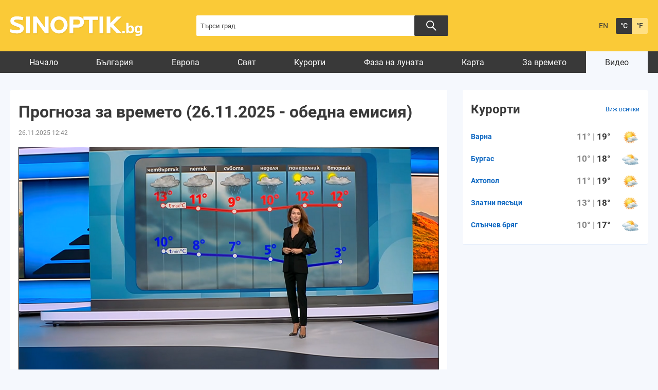

--- FILE ---
content_type: text/html; charset=UTF-8
request_url: https://www.sinoptik.bg/video
body_size: 11208
content:
<!DOCTYPE html>
<html lang="bg">
<head>

    <!-- test 111 -->
    <meta charset="UTF-8">
    <meta name="robots" content="index, follow, max-image-preview:large">
    <link rel="dns-prefetch" href="//m.netinfo.bg">
    <link rel="dns-prefetch" href="//a.abv.bg">
    <link rel="dns-prefetch" href="//diff3.smartadserver.com">
    <link rel="stylesheet" href="https://m3.netinfo.bg/sinoptik/css/main-4.7.min.css?v=20250905">
    <!-- <link rel="stylesheet" href="https://apisinoptik.ni.bg/resources/css/main-4.7.min.css"> -->
    <link rel="stylesheet" href="https://m3.netinfo.bg/sinoptik/css/jquery-ui.css">
    <link rel="stylesheet" href="https://cdnjs.cloudflare.com/ajax/libs/Chart.js/2.8.0/Chart.min.css">
    <!--[if IE]>
    <link href="https://m3.netinfo.bg/sinoptik/css/ie_only_style-0.1.css" rel="stylesheet" type="text/css"><![endif]-->
    <!--[if IE 9]>
    <link href="https://m3.netinfo.bg/sinoptik/css/ie9_only_style.css" rel="stylesheet" type="text/css" media="all"><![endif]-->
                    <link rel="shortcut icon" type="image/x-icon"
          href="https://m.netinfo.bg/sinoptik/images/favicon.ico?v=1">
    <script src="https://m5.netinfo.bg/jquery/niquery.js"></script>
    <script src="https://m4.netinfo.bg/sinoptik/js/jquery-ui.js"></script>
    <script src="https://m4.netinfo.bg/sinoptik/js/plugins.min.js"></script>
    
    <script src="https://sinoptik.bg/js/interface.js?v=20250624"></script>
    <script src="https://cdnjs.cloudflare.com/ajax/libs/Chart.js/2.8.0/Chart.bundle.min.js"></script>
    <script src="https://m.netinfo.bg/assets/richMedia.js?v=21" crossorigin="anonymous"></script>
    <!--[if lt IE 9]>
    <script src="https://html5shiv.googlecode.com/svn/trunk/html5.js"></script><![endif]-->
    <title>Прогноза за времето (26.11.2025 - обедна емисия) - Видео - Sinoptik.bg</title>
    <meta name="description" content="Прогноза за времето (26.11.2025 - обедна емисия)">
    <meta property="fb:admins" content="692215833">
    <meta property="fb:app_id" content="175064929208472">
    <!--<meta property="og:title" content="Прогноза за времето (26.11.2025 - обедна емисия) - Видео - Sinoptik.bg"> -->
    <meta property="og:title" content="Прогноза за времето (26.11.2025 - обедна емисия) - Видео - Sinoptik.bg">
    <meta property="og:type" content="article">

    <meta property="og:url" content="https://www.sinoptik.bg/video">
    <meta property="og:image" content="https://m4.netinfo.bg/media/images/51223/51223332/616-346-prognoza-za-vremeto-26-11-2025-obedna-emisiia.jpg">
    <meta property="og:image:width" content="655">
    <meta property="og:image:height" content="356">
    <meta property="og:site_name" content="Sinoptik.bg - Времето в България и по света">
    <meta property="og:description" content="">
  

    
    
        

    <link rel="manifest" href="/manifest.json">
    <script>
        console.log('New Foreca API');
        function getCookie(name) {
            var value = "; " + document.cookie;
            var parts = value.split("; " + name + "=");
            if (parts.length == 2) return parts.pop().split(";").shift();
        }

        var segmentsnetinfo;
        var dmpcity;
        var sas_target_netinfo = "";


        if (typeof (Storage) !== "undefined") {
            segmentsnetinfo = localStorage.getItem('NetinfoSegs');
            dmpcity = localStorage.getItem('NetinfoRegion');
        } else if (navigator.cookieEnabled) {
            segmentsnetinfo = getCookie('NetinfoSegs');
            dmpcity = getCookie('NetinfoRegion');
        }

        if (segmentsnetinfo != null) {
            segmentsnetinfo = segmentsnetinfo.replace(/\[|\]/g, '');
            segmentsnetinfo = segmentsnetinfo.split('.');

            for (x in segmentsnetinfo) {
                sas_target_netinfo += 'netinfodmp=' + segmentsnetinfo[x] + ';';
            }
        }
        if (dmpcity != null) {
            sas_target_netinfo += 'dmpcity=' + dmpcity + ';';
        }
    </script>
    <script src="https://cdn.onesignal.com/sdks/OneSignalSDK.js" async></script>
    <script>
        var OneSignal = window.OneSignal || [];
        OneSignal.push(["init", {
            appId: "62a81730-cb16-426d-a1fa-2dd4bf74186e",
            autoRegister: true,
            requiresUserPrivacyConsent: true,
            welcomeNotification: {
                "title": "Sinoptik",
                "message": "Благодарим ви за абонамента",
            },
            notifyButton: {
                enable: true,
                displayPredicate: function () {
                    return OneSignal.isPushNotificationsEnabled()
                        .then(function (isEnabled) {
                            return !isEnabled;
                        });
                },
                size: 'small',
                prenotify: true,
                showCredit: false,
                text: {
                    'tip.state.unsubscribed': 'Получaвайте известия от Sinoptik',
                    'tip.state.subscribed': "Абонирани сте за известия",
                    'tip.state.blocked': "Блокирахте получаването на известия",
                    'message.prenotify': 'Натиснете тук за абонамент за известия',
                    'message.action.subscribed': "Благодарим за абонамента!",
                    'message.action.resubscribed': "Абонирани сте за известия",
                    'message.action.unsubscribed': "Изпращането на известия е прекратено",
                    'dialog.main.title': 'Настройки на известията',
                    'dialog.main.button.subscribe': 'Абонирайте се',
                    'dialog.main.button.unsubscribe': 'Прекратяване на абонамента',
                    'dialog.blocked.title': 'Отблокиране на известията',
                    'dialog.blocked.message': "Следвайте инструкциите, за да активирате известията:"
                },
                colors: {
                    'circle.background': 'rgb(42,42,42)',
                    'badge.background': 'rgb(42,42,42)',
                    'dialog.button.background': 'rgb(42,42,42)',
                    'dialog.button.background.hovering': 'rgb(248,248,248)',
                },
            }
        }]);
        OneSignal.push(function () {
            var tags = {};
            if (dmpcity != null) {
                tags["dmpcity"] = dmpcity;
            }
            if (segmentsnetinfo != null) {
                if (typeof (segmentsnetinfo) === 'string') {
                    segmentsnetinfo = segmentsnetinfo.replace(/\[|\]/g, '');
                    segmentsnetinfo = segmentsnetinfo.split(',');
                }

                for (segment of segmentsnetinfo) {
                    tags[segment] = 1;
                }
            }

            if (Object.keys(tags).length) {
                OneSignal.sendTags(tags);
            }
        });

        //cookie must contain string "2222222" or with more "2" (up to 15)
        if (/2{5,15}/.test(getCookie('netinfo_consent_bit'))) {
            var consent = true;
        }
        setTimeout(userTappedProvideConsentButton, 2000);

        function userTappedProvideConsentButton() {
            if (typeof consent !== 'undefined') {
                // Will initialize the SDK and register for push notifications
                OneSignal.push(function () {
                    OneSignal.provideUserConsent(true);
                });
            }
        }
    </script>


    <script async="async" src='https://www.googletagservices.com/tag/js/gpt.js'></script>
    <script>
        var googletag = googletag || {};
        googletag.cmd = googletag.cmd || [];
    </script>

        <script src="https://lib.wtg-ads.com/publisher/www.sinoptik.bg/lib.min.js" async></script>
    <script src="https://btloader.com/tag?o=5194763873026048&upapi=true"></script>

    <script>
        var w2g = w2g || {};
        w2g.targeting = {};
        w2g.hostname = 'www.sinoptik.bg';

        /* modify SAS target with Krux segments */
        sas_target = ';abtest=B;' + ';' + sas_target_netinfo;
        sas_target += ';' + sas_target_netinfo;
        sas_target = sas_target.replace("&", ";");
        

        $.ajax({ 
            url: '/ivt.php?ip=18.222.230.194',
            type: 'GET',
            dataType: 'text',
            timeout: 700,//ms
            success: function (data) {
                sas_target += ';ivt=' + data + ';';;
                w2g.targeting['ivt'] = [data];//JIC
                console.log("ivt: " + data );
            },
            error: function (error) {
                sas_target += ';ivt=0;';
                w2g.targeting['ivt'] = ['0'];//JIC
                console.log("ivt failed: ", error);
            }
        });
        
        /* modify SAS target with Krux segments */
        var dfp_target = sas_target.split(";");
        dfp_target.forEach(function (entry) {
            onetarget = entry.split("=");
            if (w2g.targeting[onetarget[0]] === 'undefined' || w2g.targeting[onetarget[0]] === null || !w2g.targeting[onetarget[0]]) {
                w2g.targeting[onetarget[0]] = [onetarget[1]];
            } else {
                w2g.targeting[onetarget[0]].push(onetarget[1]);
            }
        });

        w2g.cmd = w2g.cmd || [];
        if (/2{5,15}/.test(getCookie('netinfo_consent_bit'))) {
            var consent = true;
        }
        if (typeof consent !== 'undefined') {
            w2g.cmd.push(function () {
                w2g.run(consent);
            });
        }


    </script>
        
    <!-- Facebook Pixel Code -->
    <script>
    !function(f,b,e,v,n,t,s) {if(f.fbq)return;n=f.fbq=function(){n.callMethod?
    n.callMethod.apply(n,arguments):n.queue.push(arguments)};
    if(!f._fbq)f._fbq=n;n.push=n;n.loaded=!0;n.version='2.0';
    n.queue=[];t=b.createElement(e);t.async=!0;
    t.src=v;s=b.getElementsByTagName(e)[0];
    s.parentNode.insertBefore(t,s)}(window, document,'script',
    'https://connect.facebook.net/en_US/fbevents.js');
    fbq('init', '757451251371059');
    fbq('track', 'PageView');
    </script>
    
    <!-- End Facebook Pixel Code -->
    
    <!--  
        <style type="text/css">nav li a {
                padding: 7px 25px 2px;
                padding: 8px 21px 2px \9; /*ie8 fix*/
            }
        </style>
     -->

</head>
<body>
    <noscript>
        <img
            src="https://www.facebook.com/tr?id=757451251371059&ev=PageView&noscript=1"
            height="1" width="1" style="display:none" alt="">
    </noscript>
    <!-- Google Tag Manager -->
<script>
  dataLayer = [];
</script>
<noscript><iframe src="//www.googletagmanager.com/ns.html?id=GTM-54V594"
height="0" width="0" style="display:none;visibility:hidden"></iframe></noscript>
<script>(function(w,d,s,l,i){w[l]=w[l]||[];w[l].push({'gtm.start':
new Date().getTime(),event:'gtm.js'});var f=d.getElementsByTagName(s)[0],
j=d.createElement(s),dl=l!='dataLayer'?'&l='+l:'';j.async=true;j.src=
'//www.googletagmanager.com/gtm.js?id='+i+dl;f.parentNode.insertBefore(j,f);
})(window,document,'script','dataLayer','GTM-54V594');</script>
<!-- End Google Tag Manager -->

    <!-- HEADER BEGIN -->
    <header class="headerMain">
        <div class="wrapper">
            <a href="https://www.sinoptik.bg/" class="sinoptikLogo" >Прогноза за времето в България и по света от Sinoptik.bg</a>
            <div class="searchTop">
                <form method="get" action="https://www.sinoptik.bg/search">
                    <input type="text" id="searchField" name="q" title="Търси град"
                            value=""
                            class="searchTopField blur">
                            <button class="searchTopButton"></button>
                    <!-- <button class="searchTopButton">Търси</button> -->
                    
                    <!-- <p class="radioButtons">
                        <input type="radio" id="inSinoptik" name="in" value="sinoptik" checked="checked"/>
                        <label for="inSinoptik">В Sinoptik.bg</label>
                        <input type="radio" id="inMap" name="in" value="map"/>
                        <label for="inMap">В карта</label>
                    </p> -->
                </form>
            </div>
            <div class="memberArea_tempScales">
                <div class="tempScales">
                                            <a href="https://weather.sinoptik.bg/" class="langSelect"
                            title="English version">EN</a>
                                    </div>
                <div class="tempScales">
                    <a href="javascript:;" onclick="SetCookie('units', 'C', 1500, '/', '.sinoptik.bg');
                                    window.location.reload();"
                        class="tempDegree selected"
                        title="Целзий">&deg;C</a>
                    <a href="javascript:;" onclick="SetCookie('units', 'F', 1500, '/', '.sinoptik.bg');
                                    window.location.reload();"
                        class="tempFahrenheit"
                        title="Фаренхайт">&deg;F</a>
                </div>
            </div>
            <!-- <div class="mobileSocialWidgets">
                <a href="https://m.sinoptik.bg/?view=mobile" target="_blank"
                    class="mobile"
                    title="Мобилна версия">Мобилна версия</a>
                <a href="http://www.facebook.com/Sinoptik.bg" target="_blank" class="fb"
                    title="Стани фен">Стани фен</a>
                <a href="https://instagram.com/sinoptik.bg" target="_blank" class="insta"
                    title="Instagram профил">Instagram профил</a>
                <a href="https://www.sinoptik.bg/widgets" class="widgetsIco"
                    title="Времето в твоя сайт">Времето в твоя сайт</a>
            </div> -->
        </div>
    </header>
    <!-- HEADER END -->
                       
    <!-- NAVIGATION BEGIN -->
    <nav>
         
        <div class="wrapper">
            <ul>
                <li class="first">
                    <a href="https://www.sinoptik.bg/">Начало</a>
                </li>
                                    <li>
                        <a href="https://www.sinoptik.bg/locations/europe/bulgaria">България</a>
                    </li>
                    <li>
                        <a href="https://www.sinoptik.bg/locations/europe">Европа</a>
                    </li>
                    <li>
                        <a href="https://www.sinoptik.bg/locations">Свят</a>
                    </li>
                                                    <li>
                        <a href="https://www.sinoptik.bg/resorts">Курорти</a>
                    </li>
                    <!--<li>
                        <a href="https://www.sinoptik.bg/ski-conditions">Курорти</a>
                    </li>-->
                    <li>
                        <a href="https://www.sinoptik.bg/moon-phase"> Фаза на луната</a>
                    </li>
                    <li>
                        <a href="https://www.sinoptik.bg/map">Карта</a>
                    </li>
                    <li>
                        <a href="https://www.sinoptik.bg/news">За времето</a>
                    </li>
                    <li class="selected">
                        <a href="https://www.sinoptik.bg/video">Видео</a>
                    </li>
                            </ul>       
        </div>
    </nav>
    <!-- NAVIGATION END --> 
   
    <div class="wrapper">
    

        <div style="text-align:center">
<!--    <script>
        //create fake element, that will be removed by AdBlocker
        var test = document.createElement('div');
        test.innerHTML = '&nbsp;';
        test.className = 'adsbox';
        document.body.appendChild(test);
        setTimeout(function(){ doFallback(); },2000);
        

        //if that element is remved - show Adwise
        function doFallback(){
            if ($('.adsbox').length<3) {
                adwise_w = 728;
                adwise_h = 90;
                adwise_publisher_id = 2307;
                adwise_channel_id = 2;
                adwise_ads = 2;
                document.write('<script src="//i.adwise.bg/context/context-0.1.js"><\/script>');
            }
        }
    </script>-->
</div>

        <!-- CONTAINER BEGIN -->
        <div class="container">

            
            <!-- MY CITIES BEGIN -->
                        <!-- MY CITIES END -->

            
            <!-- MAIN BLOCK BEGIN -->
            
            <div class="main-responsive-grid ">
                <div class="mainBlock "> 
                
                    <div class="article-header">
                                            </div>
                    <div class="category-title">
                        <h1>
                                                    </h1>
                    </div>
                                            <!-- VIDEO BLOCK BEGIN -->
<div class="videoBlock">
    <script src="https://m4.netinfo.bg/sinoptik/js/jquery.scrollto.min.js"></script>
    <script>
        $(document).ready(function(){
            $(document).on('click', '.paging ul li a', function(event) {
                event.preventDefault();
                $.ajax({
                    url: encodeURI($(this).attr('href')),
                    cache: false,
                    dataType: 'html',
                    success: function(html) {
                        var videoBlock = $('#videosBlock');
                        videoBlock.html(html);
                        $('html, body').animate({
                            scrollTop: videoBlock.offset().top
                        }, 500, 'linear');
                    }
                });
            });
        });
    </script>

    
        <div class="video" itemscope itemtype="http://schema.org/VideoObject">
            <h1>
                <strong itemprop="name">Прогноза за времето (26.11.2025 - обедна емисия)</strong>
                <br>
                <time class="articleSubtitleDate" itemprop="datePublished" datetime="2025-11-26T12:42:00+02:00">
                    26.11.2025 12:42                </time>            
            </h1>
            <div class="videoContent">
                <div class="videoPlayer">
                                        <iframe style="position:relative; width:100%; height:459px; border:0;" src="https://www.vbox7.com/emb/external.php?autoplay=1&start=1&vid=eb8bd260db" allow="autoplay; fullscreen" allowfullscreen></iframe>                </div>
                 
                <!-- <div class="shareVidSource clearfix">
                    <div class="fb-like" data-send="false" data-href="https://www.sinoptik.bg/video/prognoza-za-vremeto-26.11.2025-obedna-emisiia-173367" data-layout="button_count" data-width="130" data-show-faces="false" data-action="recommend" style="margin-left: 10px;"></div>
                </div> -->
            </div>
        </div>
    
        <div style="width:100%;text-align:center;margin-bottom:25px;border:1px solid #ECEFF5;background:#F9F9F9;overflow:hidden">
        <script>
            <!--
            adwise_w = 600;
            adwise_h = 300;
            adwise_publisher_id = 743;
            adwise_channel_id = 5;
            adwise_ads = 6;
            //-->
        </script>
    <script src="//i.adwise.bg/context/context-0.1.js">
    </script>
    </div> 
    
    
            <div id="videosBlock">
            <div class="moreVideos">
    <h2>Още видео</h2>
    <div class="moreVideosContent">
        <div class="moreVideosRow">
                                        
                <div class="moreVideo">
                    <a href="https://www.sinoptik.bg/video/prognoza-za-vremeto-26.11.2025-obedna-emisiia-173367" class="imgLink">
                        <img src="https://m4.netinfo.bg/media/images/51223/51223332/178-105-prognoza-za-vremeto-26-11-2025-obedna-emisiia.jpg" alt="Прогноза за времето (26.11.2025 - обедна емисия)"></a>
                    <h3>
                        <a href="https://www.sinoptik.bg/video/prognoza-za-vremeto-26.11.2025-obedna-emisiia-173367">
                            Прогноза за времето (26.11.2025 - обедна емисия)</a>
                    </h3>
                                        <time datetime="2025-11-26T12:42:00+02:00">26.11.2025 12:42</time>
                </div>

                            
                <div class="moreVideo">
                    <a href="https://www.sinoptik.bg/video/prognoza-za-vremeto-25.11.2025-obedna-emisiia-173364" class="imgLink">
                        <img src="https://m3.netinfo.bg/media/images/51222/51222775/178-105-prognoza-za-vremeto-25-11-2025-obedna-emisiia.jpg" alt="Прогноза за времето (25.11.2025 - обедна емисия)"></a>
                    <h3>
                        <a href="https://www.sinoptik.bg/video/prognoza-za-vremeto-25.11.2025-obedna-emisiia-173364">
                            Прогноза за времето (25.11.2025 - обедна емисия)</a>
                    </h3>
                                        <time datetime="2025-11-25T12:39:00+02:00">25.11.2025 12:39</time>
                </div>

                            
                <div class="moreVideo">
                    <a href="https://www.sinoptik.bg/video/prognoza-za-vremeto-24.11.2025-obedna-emisiia-173360" class="imgLink">
                        <img src="https://m.netinfo.bg/media/images/51222/51222114/178-105-prognoza-za-vremeto-24-11-2025-obedna-emisiia.jpg" alt="Прогноза за времето (24.11.2025 - обедна емисия)"></a>
                    <h3>
                        <a href="https://www.sinoptik.bg/video/prognoza-za-vremeto-24.11.2025-obedna-emisiia-173360">
                            Прогноза за времето (24.11.2025 - обедна емисия)</a>
                    </h3>
                                        <time datetime="2025-11-24T12:50:00+02:00">24.11.2025 12:50</time>
                </div>

                                            </div>
                <div class="moreVideosRow">
                
                <div class="moreVideo">
                    <a href="https://www.sinoptik.bg/video/prognoza-za-vremeto-23.11.2025-obedna-emisiia-173356" class="imgLink">
                        <img src="https://m3.netinfo.bg/media/images/51221/51221525/178-105-prognoza-za-vremeto-23-11-2025-obedna-emisiia.jpg" alt="Прогноза за времето (23.11.2025 - обедна емисия)"></a>
                    <h3>
                        <a href="https://www.sinoptik.bg/video/prognoza-za-vremeto-23.11.2025-obedna-emisiia-173356">
                            Прогноза за времето (23.11.2025 - обедна емисия)</a>
                    </h3>
                                        <time datetime="2025-11-23T12:44:00+02:00">23.11.2025 12:44</time>
                </div>

                            
                <div class="moreVideo">
                    <a href="https://www.sinoptik.bg/video/prognoza-za-vremeto-23.11.2025-sutreshna-173353" class="imgLink">
                        <img src="https://m.netinfo.bg/media/images/51221/51221314/178-105-prognoza-za-vremeto-23-11-2025-sutreshna.jpg" alt="Прогноза за времето (23.11.2025 - сутрешна)"></a>
                    <h3>
                        <a href="https://www.sinoptik.bg/video/prognoza-za-vremeto-23.11.2025-sutreshna-173353">
                            Прогноза за времето (23.11.2025 - сутрешна)</a>
                    </h3>
                                        <time datetime="2025-11-23T07:38:00+02:00">23.11.2025 07:38</time>
                </div>

                            
                <div class="moreVideo">
                    <a href="https://www.sinoptik.bg/video/prognoza-za-vremeto-22.11.2025-obedna-emisiia-173349" class="imgLink">
                        <img src="https://m.netinfo.bg/media/images/51220/51220934/178-105-prognoza-za-vremeto-22-11-2025-obedna-emisiia.jpg" alt="Прогноза за времето (22.11.2025 - обедна емисия)"></a>
                    <h3>
                        <a href="https://www.sinoptik.bg/video/prognoza-za-vremeto-22.11.2025-obedna-emisiia-173349">
                            Прогноза за времето (22.11.2025 - обедна емисия)</a>
                    </h3>
                                        <time datetime="2025-11-22T12:47:00+02:00">22.11.2025 12:47</time>
                </div>

                                            </div>
                <div class="moreVideosRow">
                
                <div class="moreVideo">
                    <a href="https://www.sinoptik.bg/video/prognoza-za-vremeto-22.11.2025-sutreshna-173345" class="imgLink">
                        <img src="https://m.netinfo.bg/media/images/51220/51220830/178-105-prognoza-za-vremeto-22-11-2025-sutreshna.jpg" alt="Прогноза за времето (22.11.2025 - сутрешна)"></a>
                    <h3>
                        <a href="https://www.sinoptik.bg/video/prognoza-za-vremeto-22.11.2025-sutreshna-173345">
                            Прогноза за времето (22.11.2025 - сутрешна)</a>
                    </h3>
                                        <time datetime="2025-11-22T07:36:00+02:00">22.11.2025 07:36</time>
                </div>

                            
                <div class="moreVideo">
                    <a href="https://www.sinoptik.bg/video/prognoza-za-vremeto-21.11.2025-obedna-emisiia-173341" class="imgLink">
                        <img src="https://m3.netinfo.bg/media/images/51220/51220405/178-105-prognoza-za-vremeto-21-11-2025-obedna-emisiia.jpg" alt="Прогноза за времето (21.11.2025 - обедна емисия)"></a>
                    <h3>
                        <a href="https://www.sinoptik.bg/video/prognoza-za-vremeto-21.11.2025-obedna-emisiia-173341">
                            Прогноза за времето (21.11.2025 - обедна емисия)</a>
                    </h3>
                                        <time datetime="2025-11-21T12:38:00+02:00">21.11.2025 12:38</time>
                </div>

                            
                <div class="moreVideo">
                    <a href="https://www.sinoptik.bg/video/prognoza-za-vremeto-20.11.2025-obedna-emisiia-173337" class="imgLink">
                        <img src="https://m3.netinfo.bg/media/images/51219/51219888/178-105-prognoza-za-vremeto-20-11-2025-obedna-emisiia.jpg" alt="Прогноза за времето (20.11.2025 - обедна емисия)"></a>
                    <h3>
                        <a href="https://www.sinoptik.bg/video/prognoza-za-vremeto-20.11.2025-obedna-emisiia-173337">
                            Прогноза за времето (20.11.2025 - обедна емисия)</a>
                    </h3>
                                        <time datetime="2025-11-20T12:41:00+02:00">20.11.2025 12:41</time>
                </div>

                                            </div>
                <div class="moreVideosRow">
                
                <div class="moreVideo">
                    <a href="https://www.sinoptik.bg/video/prognoza-za-vremeto-19.11.2025-obedna-emisiia-173333" class="imgLink">
                        <img src="https://m4.netinfo.bg/media/images/51219/51219422/178-105-prognoza-za-vremeto-19-11-2025-obedna-emisiia.jpg" alt="Прогноза за времето (19.11.2025 - обедна емисия)"></a>
                    <h3>
                        <a href="https://www.sinoptik.bg/video/prognoza-za-vremeto-19.11.2025-obedna-emisiia-173333">
                            Прогноза за времето (19.11.2025 - обедна емисия)</a>
                    </h3>
                                        <time datetime="2025-11-19T12:38:00+02:00">19.11.2025 12:38</time>
                </div>

                            
                <div class="moreVideo">
                    <a href="https://www.sinoptik.bg/video/prognoza-za-vremeto-18.11.2025-obedna-emisiia-173329" class="imgLink">
                        <img src="https://m3.netinfo.bg/media/images/51218/51218838/178-105-prognoza-za-vremeto-18-11-2025-obedna-emisiia.jpg" alt="Прогноза за времето (18.11.2025 - обедна емисия)"></a>
                    <h3>
                        <a href="https://www.sinoptik.bg/video/prognoza-za-vremeto-18.11.2025-obedna-emisiia-173329">
                            Прогноза за времето (18.11.2025 - обедна емисия)</a>
                    </h3>
                                        <time datetime="2025-11-18T12:44:00+02:00">18.11.2025 12:44</time>
                </div>

                            
                <div class="moreVideo">
                    <a href="https://www.sinoptik.bg/video/prognoza-za-vremeto-17.11.2025-obedna-emisiia-173325" class="imgLink">
                        <img src="https://m.netinfo.bg/media/images/51218/51218370/178-105-prognoza-za-vremeto-17-11-2025-obedna-emisiia.jpg" alt="Прогноза за времето (17.11.2025 - обедна емисия)"></a>
                    <h3>
                        <a href="https://www.sinoptik.bg/video/prognoza-za-vremeto-17.11.2025-obedna-emisiia-173325">
                            Прогноза за времето (17.11.2025 - обедна емисия)</a>
                    </h3>
                                        <time datetime="2025-11-17T12:39:00+02:00">17.11.2025 12:39</time>
                </div>

                    </div>
        <div class="paging"><ul><li><span class="selected">1</span></li><li><a href="https://www.sinoptik.bg/video/prognoza-za-vremeto-26.11.2025-obedna-emisiia-173367/page/2" data-ci-pagination-page="2">2</a></li><li><a href="https://www.sinoptik.bg/video/prognoza-za-vremeto-26.11.2025-obedna-emisiia-173367/page/3" data-ci-pagination-page="3">3</a></li><li><a href="https://www.sinoptik.bg/video/prognoza-za-vremeto-26.11.2025-obedna-emisiia-173367/page/2" data-ci-pagination-page="2" rel="next"><svg xmlns="http://www.w3.org/2000/svg" width="6.717" height="11.303" viewBox="0 0 6.717 11.303">
                    <g id="Group_9432" data-name="Group 9432" transform="translate(5.656 1.061) rotate(90)">
                        <path id="Line_104" data-name="Line 104" d="M0,4.6,4.6,0" transform="translate(4.596 0) rotate(90)" fill="none" stroke-linecap="round" stroke-width="1.5"></path>
                        <path id="Line_104-2" data-name="Line 104" d="M0,0,4.6,4.586" transform="translate(9.182 0) rotate(90)" fill="none" stroke-linecap="round" stroke-width="1.5"></path>
                    </g>
                </svg></a></li></ul></div>    </div>
</div>
        </div>
    
</div>
<!-- VIDEO BLOCK END -->                                                   
                                                                <script>
    function showNative(obj) {
        if (!$('.native-inner').length) {
            nativeAd = '<div class="native"><div class="native-inner">';
                nativeAd +='<a href="' + obj.url + '" target="_blank" class="imgLink">';
                    nativeAd +='<div class="img-holder"><img src="' + obj.thumbSquared + '" width="81" height="51" alt="' + decodeURIComponent(obj.title) + '" /></div>';
                nativeAd +='<div class="text-holder"><h3><a href="' + obj.url + '" target="_blank">' + decodeURIComponent(obj.title) + '</a></h3><span class="source">'+obj.hostSite+'</span></div>  ';
            nativeAd +='</div></div>';
            
            $('.vestiNews').first().before(nativeAd);
        }
                    
        
    }
</script>
<!--new news block-->
<div class="wfNewsBlockNews">
    <h2>
        <a href="/news">За времето</a><a href="/news" class="see-all">Виж всички</a></h2>
    <div class="wfNewsContentNews">
<!--         append news content here -->
                                    <div class="wfWeatherNews news_number_0"  >
                    
                    <a href="https://www.sinoptik.bg/news/znaete-li-kakvo-e-dybova-gala-11836"
                       class="imgLink">
                        <img src="https://m4.netinfo.bg/media/images/51223/51223439/616-346-dybova-gala.jpg" alt="Знаете ли какво е дъбова гала"
                             width="178" height="105">
                    </a>
                    <h3>
                                                <a href="https://www.sinoptik.bg/news/znaete-li-kakvo-e-dybova-gala-11836"
                        >Знаете ли какво е дъбова гала</a>
                    </h3>
                                        <time datetime="2025-11-26T16:33:00+02:00">
                        преди 4 часа                    </time>
                </div>
                            <div class="wfWeatherNews news_number_1"  >
                    
                    <a href="https://www.sinoptik.bg/news/vizhdali-li-ste-gigantskoto-aloe-v-balchik-11835"
                       class="imgLink">
                        <img src="https://m4.netinfo.bg/media/images/51223/51223432/616-346-aloidendron-barberae-dyer-klopper-gideon-f-sm.jpg" alt="Виждали ли сте гигантското алое в Балчик"
                             width="178" height="105">
                    </a>
                    <h3>
                                                <a href="https://www.sinoptik.bg/news/vizhdali-li-ste-gigantskoto-aloe-v-balchik-11835"
                        >Виждали ли сте гигантското алое в Балчик</a>
                    </h3>
                                        <time datetime="2025-11-26T16:17:00+02:00">
                        преди 4 часа                    </time>
                </div>
                            <div class="wfWeatherNews news_number_2"  >
                    
                    <a href="https://www.sinoptik.bg/news/dron-pomaga-na-ogneborcite-v-burgas-11834"
                       class="imgLink">
                        <img src="https://m3.netinfo.bg/media/images/51223/51223415/616-346-dron-pomaga-na-ogneborcite-v-burgas.jpg" alt="Дрон помага на огнеборците в Бургас"
                             width="178" height="105">
                    </a>
                    <h3>
                                                <a href="https://www.sinoptik.bg/news/dron-pomaga-na-ogneborcite-v-burgas-11834"
                        >Дрон помага на огнеборците в Бургас</a>
                    </h3>
                                        <time datetime="2025-11-26T15:52:00+02:00">
                        преди 5 часа                    </time>
                </div>
                            <div class="wfWeatherNews news_number_3"  >
                    
                    <a href="https://www.sinoptik.bg/news/niki-vasilkovski-razkaza-na-deca-koj-nosi-zimata-11833"
                       class="imgLink">
                        <img src="https://m4.netinfo.bg/media/images/51222/51222826/616-346-vremeto-s-niki-vasilkovski.jpg" alt="Ники Василковски разказа на деца кой носи зимата"
                             width="178" height="105">
                    </a>
                    <h3>
                                                <a href="https://www.sinoptik.bg/news/niki-vasilkovski-razkaza-na-deca-koj-nosi-zimata-11833"
                        >Ники Василковски разказа на деца кой носи зимата</a>
                    </h3>
                                        <time datetime="2025-11-25T16:48:00+02:00">
                        вчера                    </time>
                </div>
                            <div class="wfWeatherNews news_number_4"  >
                    
                    <a href="https://www.sinoptik.bg/news/ciklon-nosi-niakolko-dni-dyzhd-11829"
                       class="imgLink">
                        <img src="https://m.netinfo.bg/media/images/50288/50288990/616-346-zhena-esen-dyzhd-chadyr.jpg" alt="Циклон носи няколко дни дъжд"
                             width="178" height="105">
                    </a>
                    <h3>
                                                <a href="https://www.sinoptik.bg/news/ciklon-nosi-niakolko-dni-dyzhd-11829"
                        >Циклон носи няколко дни дъжд</a>
                    </h3>
                                        <time datetime="2025-11-25T09:16:00+02:00">
                        вчера                    </time>
                </div>
                            <div class="wfWeatherNews news_number_5" id="grabo_b458" >
                    
                    <a href="https://www.sinoptik.bg/news/zasadiha-dryvcheta-na-garga-bair-11832"
                       class="imgLink">
                        <img src="https://m4.netinfo.bg/media/images/51222/51222562/616-346-zalesiavat-garga-bair-kraj-veliko-tyrnovo.jpg" alt="Засадиха дръвчета на Гарга баир"
                             width="178" height="105">
                    </a>
                    <h3>
                                                <a href="https://www.sinoptik.bg/news/zasadiha-dryvcheta-na-garga-bair-11832"
                        >Засадиха дръвчета на Гарга баир</a>
                    </h3>
                                        <time datetime="2025-11-25T09:09:00+02:00">
                        вчера                    </time>
                </div>
            
    </div>
</div>
<script>
    window.onload = function() {
        var params = {
            city:    "",        // Дестинация
            hometown: "",    // 1|0 - дали потребителят е от този град или не
            count: ""        // Брояч за кликове, евентуално
        };
        var src = "https://b.grabo.bg/netinfo/special/sinoptik_about_weather_desktop.php?affid=20493&r="+Math.round(Math.random()*10000);
        for(var p in params) {
            src += "&"+p+"="+encodeURIComponent(params[p]);
        }
        var scr = document.createElement("SCRIPT");
        scr.type = "text/javascript";
        scr.src = src;
        scr.setAttribute("async",true);
        document.body.appendChild(scr);
    }
</script>
<!--new news block-->
<!-- /157018629/Sinoptik.bg/Desktop/All_pages/Native_ads/Native -->
<div id='div-gpt-ad-1548159765907-0' style='height:1px; width:1px;'></div>
                                                                            
                    
                    
            
                </div>
                <!-- MAIN BLOCK END -->

                <div class="rightBlock">
    <script>
        function showBanner(id, height) {
            $('#banner-' + id).show();
        }
    </script>

                        <div class="vestiNews">
    <h2><a href="https://www.sinoptik.bg/resorts">Курорти</a><a href="https://www.sinoptik.bg/resorts" class="see-all">Виж всички</a></h2>
    <div class="resortsContent">
                                    <a href="https://www.sinoptik.bg/varna-bulgaria-100726050" class="resortsRow" title="Виж прогноза за времето в Варна">
                    <span class="resortName">Варна</span>
                    <span class="resortTemp">11&deg; | <span>19&deg;</span></span>
                    <img src="https://m5.netinfo.bg/sinoptik/icons/tiny/d200.png" alt="Променлива облачност" width="35" height="33" class="resortCondImg" title="Променлива облачност">
                </a>
                            <a href="https://www.sinoptik.bg/burgas-bulgaria-100732770" class="resortsRow" title="Виж прогноза за времето в Бургас">
                    <span class="resortName">Бургас</span>
                    <span class="resortTemp">10&deg; | <span>18&deg;</span></span>
                    <img src="https://m5.netinfo.bg/sinoptik/icons/tiny/d300.png" alt="Предимно облачно" width="35" height="33" class="resortCondImg" title="Предимно облачно">
                </a>
                            <a href="https://www.sinoptik.bg/akhtopol-bulgaria-100733722" class="resortsRow" title="Виж прогноза за времето в Ахтопол">
                    <span class="resortName">Ахтопол</span>
                    <span class="resortTemp">11&deg; | <span>19&deg;</span></span>
                    <img src="https://m5.netinfo.bg/sinoptik/icons/tiny/d200.png" alt="Променлива облачност" width="35" height="33" class="resortCondImg" title="Променлива облачност">
                </a>
                            <a href="https://www.sinoptik.bg/golden-sands-bulgaria-106355004" class="resortsRow" title="Виж прогноза за времето в Златни пясъци">
                    <span class="resortName">Златни пясъци</span>
                    <span class="resortTemp">13&deg; | <span>18&deg;</span></span>
                    <img src="https://m5.netinfo.bg/sinoptik/icons/tiny/d200.png" alt="Променлива облачност" width="35" height="33" class="resortCondImg" title="Променлива облачност">
                </a>
                            <a href="https://www.sinoptik.bg/sunny-beach-bulgaria-106355005" class="resortsRow" title="Виж прогноза за времето в Слънчев бряг">
                    <span class="resortName">Слънчев бряг</span>
                    <span class="resortTemp">10&deg; | <span>17&deg;</span></span>
                    <img src="https://m5.netinfo.bg/sinoptik/icons/tiny/d300.png" alt="Предимно облачно" width="35" height="33" class="resortCondImg" title="Предимно облачно">
                </a>
                        </div>
</div>                     <div class="rightBanner">
    <!-- /157018629/Sinoptik.bg/Desktop/All_pages/Rectangle/ATF -->
                <div id='div-gpt-ad-1526903420347-4'>
                </div>
            <div style="text-align:center">
<!--    <script>
        //create fake element, that will be removed by AdBlocker
        var test = document.createElement('div');
        test.innerHTML = '&nbsp;';
        test.className = 'adsbox';
        document.body.appendChild(test);
        setTimeout(function(){ doFallback(); },2000);
        

        //if that element is remved - show Adwise
        function doFallback(){
            if ($('.adsbox').length<3) {
                adwise_w = 300;
                adwise_h = 250;
                adwise_publisher_id = 2307;
                adwise_channel_id = 1;
                adwise_ads = 2;
                document.write('<script src="//i.adwise.bg/context/context-0.1.js"><\/script>');
            }
        }
    </script>-->
</div>
</div>                
    
                </div>
                            <!-- BOTTOM BANNER BEGIN -->
                <div class="bottomBanner">
                                                                        <div style="margin-bottom: 10px;">
                                <script><!--
                                    google_ad_client = "pub-1533605244173571";
                                    google_ad_slot = "1517403923";
                                    google_ad_width = 728;
                                    google_ad_height = 90;
                                    //-->
                                </script>
                                <script src="https://pagead2.googlesyndication.com/pagead/show_ads.js">
                                </script>
                            </div>
                                                            </div>
                <!-- BOTTOM BANNER END -->
                    </div>
        <!-- CONTAINER END -->  
    </div>
                        </div>


        



    <!-- FOOTER BEGIN -->
    <footer>
    <div class="footer-container">
    <ul class="footerNiSites">
        <li><a href="https://www.abv.bg/" target="_blank">Abv.bg</a></li>
        <!-- <li><a href="https://ndox.abv.bg/" target="_blank">DOX</a></li> -->
        <!-- <li><a href="https://apps.abv.bg/" target="_blank">АБВ на твой домейн</a></li> -->
        <li><a href="https://www.vbox7.com/" target="_blank">Vbox7.com</a></li>
        <li><a href="https://gong.bg/" target="_blank">Gong.bg</a></li>
        <li><a href="https://ohnamama.bg/" target="_blank">Ohnamama.bg</a></li>
        <li><a href="https://grabo.bg/" target="_blank">Grabo.bg</a></li>
        <li><a href="https://www.edna.bg/" target="_blank">Edna.bg</a></li>
        <li><a href="https://www.vesti.bg/" target="_blank">Vesti.bg</a></li>
        <li><a href="https://nova.bg/" target="_blank">Nova.bg</a></li>
        <li><a href="https://www.carmarket.bg/" target="_blank">Carmarket.bg</a></li>
        <li><a href="https://www.biss.bg/" target="_blank">BISS.bg</a></li>
        <li><a href="https://www.pariteni.bg/" target="_blank">Pariteni.bg</a></li>
        <li><a href="https://dogsandcats.bg/" target="_blank">Dogs&Cats.bg</a></li>
        <li><a href="https://telegraph.bg/" target="_blank">Telegraph.bg</a></li>
        <li><a href="https://www.gbg.bg/" target="_blank">Gbg.bg</a></li>
    </ul>
    <ul class="footerNiLinks">
        <li><a href="http://info.netinfocompany.bg/about-company" target="_blank">За нас</a></li>
        <li><a href="http://www.netinfocompany.bg/media-kit/sinoptikbg-78" target="_blank">За реклама</a></li>
        <!-- <li><a href="https://adwise.bg/" target="_blank">Реклама на клик</a></li> -->
        <li><a href="https://www.sinoptik.bg/tags/2576/plateni-publikacii" target="_blank">Платени публикации</a></li>
        <li><a href="http://info.netinfocompany.bg/portfolio" target="_blank">Портфолио</a></li>
        <li><a href="https://www.netinfocompany.bg/contacts/?s=sinoptik" target="_blank">Контакти</a></li>
        <li><a href="https://www.netinfocompany.bg/gdpr/" target="_blank">Политика ЛД</a></li>
        <li><a href="http://foreca.com/" target="_blank" rel="nofollow">Времето от Foreca</a></li>
        <!-- <li><a href="http://www.sinoptik.bg/sinoptik-terms.pdf?v=2023" target="_blank">Общи условия</a></li> -->

        <li><a class="trigger-faktorio" onclick="googlefc.callbackQueue.push({'CONSENT_DATA_READY': () => googlefc.showRevocationMessage()});" href="javascript:;"><span>Поверителност</span></a></li>
        <li><a class="trigger-gdpr" href="https://www.netinfocompany.bg/gdpr/" target="_blank"><span>Политика ЛД</span></a></li>
        <li><a class="trigger-onesignal" href="javascript:;"><span>Известия</span></a></li>
    </ul>
    <a href="https://www.sinoptik.bg/widgets" class="footerTakeWeather" title="Прогноза за времето на Вашия сайт">
        <div class="footerTakeWeatherInner"><img src="https://m5.netinfo.bg/sinoptik/icons/tiny/d100.png" alt="Предимно слънчево" width="35" height="33" class="sunImg" title="Предимно слънчево"> Прогноза за времето на Вашия сайт <strong>Вземи тук</strong></div>
    </a>
    <div class="footerAppLinks">
        <a href='https://play.google.com/store/apps/details?id=bg.sinoptik&pcampaignid=pcampaignidMKT-Other-global-all-co-prtnr-py-PartBadge-Mar2515-1'><img alt='Get it on Google Play' src='https://sinoptik.bg/resources/images/google-play-badge.png'></a>
        <a href="https://apps.apple.com/bg/app/sinoptik/id824206602" target="_blank" class="app-apple gtm-FooterDownloadiOS-click-btn">
            <img src="https://sinoptik.bg/resources/images/app-store-badge.svg" alt="Download on the App Store">
        </a>
        <a href="https://appgallery.cloud.huawei.com/marketshare/app/C101490465" target="_blank" class="app-huawei gtm-FooterDownloadHuawei-click-btn">
            <img src="https://sinoptik.bg/resources/images/huawei-app-badge.svg" alt="Explore it on AppGallery">
        </a>
    </div>
    <div class="footerSocialLinks">
        <a href="https://www.facebook.com/Sinoptik.bg/" target="_blank" class="footerFacebook"></a>
        <a href="https://www.instagram.com/sinoptik.bg/" target="_blank" class="footerInstagram"></a>
    </div>
        <div class="reserved">
        <div class="copyRes">
            <!--11111113333333-->
            <span class="copyright">© 1998-2025 Нет Инфо ЕАД.</span>
            <a href="http://www.netinfocompany.bg/privacy" target="_blank"
            class="allrightsres">Всички права запазени</a>
        </div>
        <a href="https://unitedmedia.net/" target="_blank"><img class="partner-logo" src="https://m.netinfo.bg/sinoptik/images/logo-united-media.svg" alt="United Media"></a>
    </div> 
 



            <script>
                $.ajax({
                    type: 'GET',
                    url: 'https://graph.facebook.com/',
                    success: function (data) {
                        showCount(data);
                    }
                });
                
                function showCount(responseText) {
                    // Save the parsed JSON
                    var json = responseText;
                    var count = parseInt(json.share.share_count);
                    // Check if the response contains a 'shares' property
                    // If it doesn't, we can just exit this function
                    if (count < 1)
                        count = -1;
                
                    if (parseInt(count) > 0) {
                        $('.facebookShareNumber').text(count);
                    }

                }
        </script>
        
    </div> 
</footer>
    <!-- FOOTER END -->
    
    

                <!-- (C)2000-2018 Gemius SA - gemiusPrism  / sinoptik.bg/ -->
            <script>
                <!--//--><![CDATA[//><!--
                var pp_gemius_identifier = 'nSBAtHbdc6Nop5FMNYm02aeELU7I6k9hXmyVJJusGxT.h7';
                //gemius consent
                
                // lines below shouldn't be edited
                function gemius_pending(i) {
                    window[i] = window[i] || function () {
                        var x = window[i + '_pdata'] = window[i + '_pdata'] || [];
                        x[x.length] = arguments;
                    };
                };gemius_pending('gemius_hit');
                gemius_pending('gemius_event');
                gemius_pending('pp_gemius_hit');
                gemius_pending('pp_gemius_event');
                (function (d, t) {
                    try {
                        var gt = d.createElement(t), s = d.getElementsByTagName(t)[0],
                            l = 'http' + ((location.protocol == 'https:') ? 's' : '');
                        gt.setAttribute('async', 'async');
                        gt.setAttribute('defer', 'defer');
                        gt.src = l + '://gabg.hit.gemius.pl/xgemius.js';
                        s.parentNode.insertBefore(gt, s);
                    } catch (e) {
                    }
                })(document, 'script');
                //--><!]]>
            </script>
        
                    <script src="//assets.pinterest.com/js/pinit.js"></script>
                 
                    <!--/157018629/Sinoptik.bg/Desktop/All_pages/Hidden/RichMedia-->
            <div id="div-gpt-ad-1526903420347-0" class="richmedia-desktop" style='height:1px; width:1px;'></div>
        
    </body>
</html>


--- FILE ---
content_type: text/html; charset=utf-8
request_url: https://www.google.com/recaptcha/api2/aframe
body_size: 267
content:
<!DOCTYPE HTML><html><head><meta http-equiv="content-type" content="text/html; charset=UTF-8"></head><body><script nonce="Pha-H0YBtFs26C4f3qq1Ww">/** Anti-fraud and anti-abuse applications only. See google.com/recaptcha */ try{var clients={'sodar':'https://pagead2.googlesyndication.com/pagead/sodar?'};window.addEventListener("message",function(a){try{if(a.source===window.parent){var b=JSON.parse(a.data);var c=clients[b['id']];if(c){var d=document.createElement('img');d.src=c+b['params']+'&rc='+(localStorage.getItem("rc::a")?sessionStorage.getItem("rc::b"):"");window.document.body.appendChild(d);sessionStorage.setItem("rc::e",parseInt(sessionStorage.getItem("rc::e")||0)+1);localStorage.setItem("rc::h",'1764184083369');}}}catch(b){}});window.parent.postMessage("_grecaptcha_ready", "*");}catch(b){}</script></body></html>

--- FILE ---
content_type: text/css
request_url: https://m3.netinfo.bg/sinoptik/css/main-4.7.min.css?v=20250905
body_size: 34939
content:
@font-face {
    font-family: 'Roboto Regular';
    src: url('../fonts/Roboto-Regular.woff2') format('woff2');
    font-weight: normal;
    font-style: normal;
    font-display: swap;
}
@font-face {
    font-family: 'Roboto Medium';
    src: url('../fonts/Roboto-Medium.woff2') format('woff2');
    font-weight: 500;
    font-style: normal;
    font-display: swap;
}
@font-face {
    font-family: 'Roboto Bold';
    src: url('../fonts/Roboto-Bold.woff2') format('woff2');
    font-weight: bold;
    font-style: normal;
    font-display: swap;
}
html,body,div,span,applet,object,iframe,h1,h2,h3,h4,h5,h6,p,blockquote,pre,a,abbr,acronym,address,big,cite,code,del,dfn,em,font,img,ins,kbd,q,s,samp,small,strike,strong,sub,sup,tt,var,b,u,i,center,dl,dt,dd,ol,ul,li,fieldset,form,label,legend,table,caption,tbody,tfoot,thead,tr,th,td{margin:0;padding:0;border:0;outline:0;font-size:100%;vertical-align:baseline;background:transparent}body{line-height:1}ol,ul{list-style:none}blockquote,q{quotes:none}blockquote:before,blockquote:after,q:before,q:after{content:'';content:none}:focus{outline:0}ins{text-decoration:none}del{text-decoration:line-through}table{border-collapse:collapse;border-spacing:0}
html{overflow-y:scroll;}
strong {font-family: 'Roboto Bold';}
body{background-color: #F5F8FD;}
header, footer, nav{display:block;}
.wrapper{max-width:1280px;margin:0 auto;padding:0;position:relative;text-align: center;}
.headerTop{padding-left:5px;overflow:hidden;background:#F8F8F8;}
.sinoptikLinks{float:left;padding:5px 0px 4px;}
.netinfoTopLogo{display:block;width:36px;height:18px;margin-right:10px;text-indent:-99999px;background:url(../images/sinoptikImgs-w-0.2.png) no-repeat -177px -632px;}
.netinfoTopLogo:hover{background:url(../images/sinoptikImgs-w-0.2.png) no-repeat -213px -632px;}
.vestiTopLogo,.novaTopLogo,.sportniTopLogo,.ednaTopLogo,.darknewsTopLogo{position:relative;top:-1px;text-decoration:none;font:bold 12px/20px Tahoma;color:#454545;}
.vestiTopLogo:hover{color: #003d88;}
.sportniTopLogo:hover{color:#40b95a;}
.ednaTopLogo:hover{color:#b3955f;}
.darknewsTopLogo:hover{color:#D51E33;}
.novaTopLogo:hover{color:#00B3DF;}
.memberArea_tempScales{margin-left: auto; margin-right: 20px; display: flex;align-items: center;}
.login{float:left;position:relative;top:4px;text-decoration:none;font:bold 13px Tahoma;color:#2a2a2a;}
.login:hover{text-decoration:underline;}
.registration{float:left;position:relative;top:4px;text-decoration:none;font:13px 'Roboto Bold';color:#2a2a2a;}
.registration:hover{text-decoration:underline;}
.memberArea_tempScales .sep{float:left;position:relative;top:4px;margin:0 6px;font:13px 'Roboto Bold';color:#2a2a2a;}
.tempScales{display: flex;align-items: center;}
.langSelect{text-decoration:none;font:14px 'Roboto Regular';color:#393939;text-transform: uppercase;margin-right: 15px;}
.langSelect:hover{text-decoration:underline;}
.tempDegree{background-color: #FFE083; border-top-left-radius: 3px; border-bottom-left-radius: 3px; width:31px;height:31px;display: flex;align-items: center;justify-content: center;text-decoration: none;font:14px 'Roboto Medium';color: #393939;}
.tempFahrenheit{width:31px;height:31px;text-align:center;text-decoration:none;font: 14px 'Roboto Medium';color:#393939;background-color: #FFE083; border-top-right-radius: 3px;border-bottom-right-radius: 3px;display: flex;align-items: center;justify-content: center;}
.tempScales .selected{color:#fff;background-color: #393939;}
.headerMain{height:100px;background-color: #FACA37;}
.headerMain .wrapper {display: flex;align-items: center;height: 100%;margin-top: 0;}
.sinoptikLogo{width:285px;height:41px;text-indent:-99999px;background:url(../img/logo_desktop.svg) no-repeat;flex: 0 0 auto;margin-left: 17px;}
.searchTop{flex: 0 0 auto;margin-left: 80px;}
.searchTop form{position: relative;width: 490px;height: 40px;}
.searchTopField{position: absolute; left: 0; width:100%;height:100%;padding:0 0 0 8px;font:13px 'Roboto Regular';color:#454545;border:none;border-right:none;border-radius: 2px;box-sizing: border-box;}
.searchTopButton{position: absolute; right: 0; width:66px;height:100%;cursor:pointer;font:bold 13px Tahoma;color:#fff;border:none;background:#393939 url(../images/search-icon.svg) no-repeat center center; border-radius: 2px;background-size: 20px 20px;}
.radioButtons{padding-top:3px;}
.radioButtons input{float:left;margin:0 6px 0 0;width:13px;height:13px;}
.radioButtons label{float:left;cursor:pointer;font:11px Tahoma;color:#454545;text-shadow:1px 1px 0 #ffe38f;}
#inMap{margin-left:18px;}
.mobileSocialWidgets{float:right;position:relative;top:30px;right:20px;}
.mobileSocialWidgets a{float:left;width:50px;margin-right:5px;padding-top:30px;text-align:center;text-decoration:none;font:9px Tahoma;color:#454545;}
.mobileSocialWidgets a:hover{text-decoration:underline;}
.mobile{background:url(../images/sinoptikImgs-w-0.2.png) no-repeat 15px -63px;}
.mobileSocialWidgets .fb{width:42px;background:url(../images/sinoptikImgs-w-0.2.png) no-repeat -42px -63px;}
.tweeter{background:url(../images/sinoptikImgs-w-0.2.png) no-repeat -93px -63px;}
.widgetsIco{background:url(../images/sinoptikImgs-w-0.2.png) no-repeat -144px -63px;}
nav{height:42px;background-color: #393939;}
nav ul {height:42px;display: flex; flex-direction: row; align-items: center; justify-content: center; justify-content: space-around;}
nav li{background-color: #393939; height: 100%;flex-grow: 1;}
nav li a{display:flex;height:100%;text-decoration:none;font: 16px 'Roboto Regular', Arial;color:#fff;padding: 0;width: 100%;align-items: center;justify-content: center;}
nav li a:hover{border:none;background-color: #4E4E4E;}
nav .selected a, nav .selected a:hover{color:#2a2a2a;background:#F5F8FD;border:none;text-shadow:none;}
nav .first, nav .last a{background:none;}
.container{padding:33px 20px 30px 20px;box-sizing: border-box;text-align: left;}
.myCities{margin-bottom:20px;}
.myCitiesContent{padding:3px 14px 2px;overflow:hidden;height:33px;background-color: #EBEFF5;display: flex;align-items: center;}
.myCitiesBottom{height:1px;}
.myCitiesHeading{margin-right:8px;font:14px 'Roboto Bold';color: #393939;}
.myCity{position:relative;float:left;padding:0 20px;text-decoration:none;border-right:solid 1px white;display: flex;align-items: center;}
.myCity:hover{background:#f4f4f4;}
.myCityHover{background-color:#f4f4f4;}
.myCityName{margin-right:5px;text-decoration:none;font:14px 'Roboto Regular';color:#696969;display: flex;align-items: center;}
.myCityTemp{margin-right:10px;font:16px 'Roboto Bold';color:#393939;display: flex;align-items: center;}
.removeCity{display:none;float:left;position:absolute;top:3px;right:3px;width:13px;height:13px;background:url(../images/Close_btn.svg) no-repeat top right;}
.addCity{position:relative;top:4px;margin-left:20px;text-decoration:none;font:12px Tahoma;color:#0096db;}
.addCity:hover{text-decoration:underline;}
.powered-by-header {
  padding: 20px 10px;
  clear: both;
  margin-bottom: 20px;
  color: #919191;
  border-bottom: 1px solid #f7f7f7;
}
.powered-by-footer {
  padding: 20px 10px;
  clear: both;
  margin: 20px 0; 
  color: #919191;
  border-top: 1px solid #f7f7f7;
}
.powered-by-title {
  margin-bottom: 0;
  text-align: center;
  font-size: 14px;
}
.powered-by-header .powered-by-title a,
.powered-by-footer .powered-by-title a {
  text-decoration: none;
  color: #919191;
}
.powered-by-header .powered-by-logo,
.powered-by-footer .powered-by-logo {
  max-height: 24px;
  max-width: 140px;
  margin-left: 10px;
  vertical-align: middle;
}
.made-for {
  font-size: 14px;
  color: #fb732a;
  display: block;
}
.icon-star {
  display: inline-block;
  width: 15px;
  height: 15px;
  margin-right: 5px;
  vertical-align: text-top;
  background: url('../images/icon-poweredby.svg');
}
.wfNewsBlock{margin-bottom:30px;background-color: white;border-radius: 3px;box-shadow: 0 1px 1px rgba(172,198,247,.19);padding: 16px 16px 5px 16px;}
.wfNewsBlock h2{padding: 10px 0 0 0;display: flex;justify-content: space-between;}
.wfNewsBlock h2 a{display:block;height:26px;text-decoration:none;font:24px 'Roboto Bold';color:#393939;}
.wfNewsBlock h2 .see-all {font-size: 12px;color: #1069C2;font-family: 'Roboto Regular';font-weight: normal;display: flex;align-items: center;}
.wfNewsBlock h2 .see-all:hover {color: #1c8ce7;}
.wfNewsContent{padding:20px 0 20px 0;overflow:hidden;}
.wfNews{float:left;width:193px;padding:0;margin-right:16px}
.wfNewsLast{margin-right:0}
.wfNews .imgLink{display:block;width:178px;height:105px;margin-bottom:8px;border:solid 1px #b5b5b5;font-size:0;}
.wfNews h3{margin-bottom:4px;}
.wfNews h3 a{text-decoration:none;font:bold 13px Georgia;color:#0096db;}
.wfNews h3 a:hover{text-decoration:underline;}
.wfNews time{font:11px Tahoma;color:#656565;}
.wfNews p{margin-top:5px;font:13px Tahoma;color:#454545;}
.wfMoreNews{display:block;height:23px;padding-top:3px;text-align:center;text-decoration:none;font:13px Tahoma;color:#0096db;background:url(../images/sinoptikImgs-w-0.2.png) no-repeat scroll 0 -572px;}
.wfMoreNews:hover{text-decoration:underline;}
.pvDay{overflow:hidden; margin-bottom: 20px;}
.photoDay{float:left;}
.videoDay{float:right;}
.pvDBlock{width:310px;}
.pvDBlock h2{background:url(../images/sinoptikImgs-w-0.2.png) no-repeat scroll 0 -220px;}
.pvDBlock h2 a{display:block;height:26px;padding:8px 0 0 18px;text-decoration:none;font:bold 15px Georgia;color:#2a2a2a;background:url(../images/sinoptikImgs-w-0.2.png) no-repeat scroll -331px -667px;}
.pvDContent{position:relative;}
.pvDContent .imgLink{display:block;margin-bottom:14px;}
.pvDContent .imgLink img:first-child {width: 100%;display: block;}
.imgVideoLink{position:relative;}
.imgVideoLinkHover{position:absolute;top:50%;left:50%; transform: translate(-50%,-50%); width:40px;height:40px;}
.pvDContent h3{margin-bottom:10px;}
.pvDContent h3 a{text-decoration:none;font: 16px/20px 'Roboto Bold';color:#1069C2;}
.pvDContent h3 a:hover{color: #1c8ce7;}
.pvDContent p{margin-bottom:13px;padding:0 10px 0 19px;font:13px Tahoma;color:#454545;}
.pvDAuthor{position:absolute;bottom:9px;left:19px;font:11px Tahoma;color:#454545;}
.pvDS{position:absolute;bottom:9px;left:19px;}
.pvDSource{margin-right:5px;font:bold 11px Tahoma;color:#454545;}
.pvDSourceLink{text-decoration:none;font:bold 11px Tahoma;color:#0096db;}
.pvDSourceLink:hover{text-decoration:underline;}
.paging, .paging-noajax{padding-top:20px;overflow:hidden;_height:1%;display: flex;justify-content: center;}
.paging ul li:last-child a svg, .paging-noajax ul li:last-child a svg{stroke: #1069C2;rotate: 180deg;}
.paging-top .paging, .paging-top .paging-noajax{margin:0;position:absolute;right:5px;top:5px;}
.pagingNext:hover, .pagingPrev:hover{text-decoration:underline;border:solid 1px #0096db;background:#f4f4f4;}
.paging ul li, .paging-noajax ul li{float:left;}
.paging-noajax .paging-see-more a svg {margin-left: 5px;}
.paging ul a, .paging-noajax ul a{display:flex;width:30px;height: 30px;justify-content: center;align-items: center; margin-right:8px;text-align:center;text-decoration:none;font:12px "Roboto Regular";color:#393939;border:solid 1px #ECEFF5;background-color:#fff;border-radius: 3px;box-sizing: border-box;stroke: #1069C2;}
.paging ul li:last-child a, .paging-noajax ul li:last-child a {margin-right: 0;}
.paging ul a:hover, .paging-noajax ul a:hover{text-decoration:none;border:solid 1px transparent;background:#F5F8FD;}
.paging ul .pagingFirst a, .paging-noajax ul .pagingFirst a{width:47px;}
.paging ul .pagingLast a, .paging-noajax ul .pagingLast a{width:65px;}
.paging ul .selected, .paging-noajax ul .selected{display:flex;width:30px;height: 30px; margin-right:8px;font:12px 'Roboto Bold';color:#1069C2;border:solid 1px #F5F8FD;background-color:#F5F8FD;align-items: center;box-sizing: border-box;justify-content: center;border-radius: 3px;}
.paging ul .dots, .paging-noajax ul .dots{display:block;width:20px;height:19px;margin-right:3px;padding-left:2px;font:13px Tahoma;color:#0096db;border:solid 1px #b5b5b5;background:#fff;}
.paging-noajax li a {width: auto;padding-left: 5px; padding-right: 5px;}
/* .rightBanner{height:750px;} */
.vestiNews{margin-bottom:30px;background:#fff;border-radius: 3px;padding: 24px 16px 14px 16px;box-shadow: 0 1px 1px rgba(172,198,247,.19);}
.vestiNews h2{display: flex;justify-content: space-between;align-items: center;margin-bottom: 20px;}
.vestiNews h2 a{text-decoration:none;font:24px 'Roboto Bold';color:#393939;}
.vestiNews h2 .see-all {font-size: 12px;color: #1069C2;font-weight: normal;font-family: 'Roboto Regular';}
.vestiNews h2 .see-all:hover {color: #1c8ce7;}
.vestiContent{padding-top:5px;}
.vestiRow{overflow:hidden;margin-bottom: 20px;display: flex;width: 100%;}
.vestiRow .imgLink{margin-right:10px;flex: 0 0 auto;}
.vestiRow .imgLink img {border-radius: 2px;}
.vestiRow h3{margin-bottom:4px;
    display: -webkit-box;
    -webkit-line-clamp: 3; /* Maximum number of lines */
    -webkit-box-orient: vertical;
    overflow: hidden;
    text-overflow: ellipsis;
    /* Standard properties for other browsers */
    display: -webkit-box;
    -webkit-line-clamp: 3;
    -webkit-box-orient: vertical;
    display: -moz-box;
    -moz-box-orient: vertical;
    -moz-box-lines: 3;
    max-height: 60px;
    /* Fallback for older Firefox */
    display: block;
    display: -webkit-box;
    max-height: 60px;
    line-height: 20px;
    -webkit-box-orient: vertical;}
.vestiRow h3 a{text-decoration:none;font: 16px/20px 'Roboto Bold';color:#1069C2;display:block;}
.vestiRow h3 a:hover{color:#1c8ce7;}
.commSeen {grid-row: 2;
    grid-column: 2;}
.commSeen span{float:left;font:11px Arial;color:#aaa;}
.commSeen .sep{margin:0;padding:0 6px;}
.commSeen a{float:left;position:relative;top:3px;margin-right:6px;}
.commSeen .commentImg{width:12px;height:10px;background:url(../images/sinoptikImgs-w-0.2.png) no-repeat -38px -164px;}
.commSeen .seenImg{width:13px;height:8px;background:url(../images/sinoptikImgs-w-0.2.png) no-repeat -38px -154px;}
.vestiSeeMore{height:20px;padding:5px 9px;background:url(../images/sinoptikImgs-w-0.2.png) no-repeat 0 -598px;}
.vestiSeeMore span{float:none;margin:0 5px 0 0;padding:0;text-transform:uppercase;font:11px 'Roboto Regular';color:#3f3f3f;}
.vestiSeeMore .sep{position:relative;top:-1px;margin:0 5px;}
.vestiSeeMore a{text-transform:uppercase;text-decoration:underline;font:11px Arial;color:#0097de;}
.vestiSeeMore a:hover{text-decoration:none;}
.resorts{margin-bottom:20px;}
.resorts h2{height:28px;padding:8px 0 0 18px;font:bold 15px Georgia;color:#2a2a2a;background:url(../images/sinoptikImgs-w-0.2.png) no-repeat scroll -10px -220px;border:1px solid #B5B5B5;border-width:0 1px;width:280px}
.resortsRow{display:flex;align-items:center;height:37px;text-decoration:none;margin-bottom: 6px;}
.resortName{flex:2;text-decoration:none;font: 14px 'Roboto Bold';color:#1069C2;}
.resortNameHover{text-decoration:underline;}
.resortTemp{flex: 1; width:80px;margin-right:6px;text-align:center;font: 17px 'Roboto Bold';color:#848484;}
.resortTemp span{color:#393939;}
.resortCondImg{align-self: flex-end;}
#offers{margin-bottom:20px;}
#offersBlock300{width:300px;}
.offersTop{height:3px;background:url(../images/sinoptikImgs-w-0.2.png) no-repeat 0 -293px;}
#offersBottom300{background:url(../images/sinoptikImgs-w-0.2.png) no-repeat 0 -296px;}
.offersBlock{padding:3px 0 0;}
.offersContent{padding:9px 12px;border-right:solid 1px #7da0bb;border-left:solid 1px #7da0bb;background:#fff;}
.offersContent h2{margin:0 0 10px 0;text-transform:uppercase;font:bold 14px Arial;color:#004282;}
.offersContent a{display:block;margin-bottom:10px;padding-left:12px;text-decoration:none;font:12px Arial, Helvetica, sans-serif;color:#265a9a;background:url(../images/sinoptikImgs-w-0.2.png) no-repeat -295px 3px;}
.offersContent a:hover{text-decoration:underline;color:#ff3600;background:url(../images/sinoptikImgs-w-0.2.png) no-repeat -295px -78px;}
.offersBottom{height:16px;}
.offersBottom a{display:block;float:right;width:128px;height:16px;}
/* .rightBottomBanner{width:300px;} */
.bottomBanner{clear:both;margin:0 auto;display: block;}
.bottomBanner .w2g{margin-top:30px;}
body.has-branding {
    background-position: 50% 142px !important;
    background-size: contain;
}
.has-branding .nav_banner { height: 0 !important; min-height: 0; display: none; }
body.has-branding .nav_banner .w2g {display: none !important;}
.has-branding .headerTop, .has-branding .headerMain, .has-branding nav  {width: 100%; z-index: 3; position: relative; padding: 0;}
.has-branding .headerTop > div, .has-branding .headerMain > div, .has-branding nav > div{max-width: 1240px;margin: 0 auto;}
.has-branding .container {z-index: 3; width: 100%; position: relative;background-color: #F5F8FD;padding-top: 20px;}
.has-branding .wrapper {padding: 0;}
.has-branding .main-responsive-grid {gap: 10px;}
.has-branding .moon-phase-container {
    gap: 10px;
    margin-bottom: 10px;
}
.has-branding div[id^="div-gpt-ad"] {
    margin-bottom: 10px !important;
}
.has-branding .native {
    margin-bottom: 10px;
}
.has-branding .vestiNews, .has-branding .weatherForecast, .has-branding .wfNewsBlockNews, .has-branding .moon-phase, .has-branding .video, .has-branding .videoBlock, .has-branding .winterResorts, .has-branding .tpcBlock, .has-branding .bgmap-outer, .has-branding .chooseRegion {
    margin-bottom: 10px;
}
body.has-branding .headerMain .wrapper {margin-top: 0;}
body.has-branding nav .wrapper {margin-top: 0;}
body.has-branding .wrapper {margin-top: 200px;}
@media only screen and (max-width: 1200px) and (min-width: 1024px) {
    .has-branding .container {background-color: #F5F8FD;padding-top: 20px;}
} 
@media only screen and (max-width: 1366px) and (min-width: 1200px) {
    body.has-branding {
        background-size: 113% auto !important;
        background-position: 50% 142px !important;
    }
    body.has-branding .wrapper {margin: 11.7% auto 0;width: 82%;}
    body.has-branding .container {padding-left: 10px;padding-right: 10px;}
}
@media only screen and (max-width: 1599px) and (min-width: 1366px) {
    body.has-branding {
        background-size: 113% auto !important;
        background-position: 50% 142px !important;
    }
    body.has-branding .wrapper {margin: 11.7% auto 0;width: 74%;}
    .has-branding .main-responsive-grid {gap: 20px;}
    .has-branding .moon-phase-container {
        gap: 20px;
        margin-bottom: 20px;
    }
    .has-branding .vestiNews, .has-branding .weatherForecast, .has-branding .wfNewsBlockNews, .has-branding .moon-phase, .has-branding .video, .has-branding .videoBlock, .has-branding .winterResorts, .has-branding .tpcBlock, .has-branding .bgmap-outer, .has-branding .chooseRegion, .has-branding .news-iframe {
        margin-bottom: 20px;
    }
    .has-branding div[id^="div-gpt-ad"] {
        margin-bottom: 20px !important;
    }
    .has-branding .native {
        margin-bottom: 20px;
    }
}
@media only screen and (min-width: 1600px) {
    body.has-branding {background-position: 50% 142px !important;}
    body.has-branding .wrapper {width: 1240px;}
    .has-branding .main-responsive-grid {gap: 30px;}
    .has-branding .moon-phase-container {
        gap: 30px;
        margin-bottom: 30px;
    }
    .has-branding .vestiNews, .has-branding .weatherForecast, .has-branding .wfNewsBlockNews, .has-branding .moon-phase, .has-branding .video, .has-branding .videoBlock, .has-branding .winterResorts, .has-branding .tpcBlock, .has-branding .bgmap-outer, .has-branding .chooseRegion {
        margin-bottom: 30px;
    }
    .has-branding div[id^="div-gpt-ad"] {
        margin-bottom: 30px !important;
    }
    .has-branding .native {
        margin-bottom: 30px;
    }
    body.has-branding .outer-bg {margin-top: 200px;}
}
.windImgN{background:url(../images/windImg.png) no-repeat 0 0;}
.windImgNE{background:url(../images/windImg.png) no-repeat 0 -25px;}
.windImgE{background:url(../images/windImg.png) no-repeat 0 -46px;}
.windImgSE{background:url(../images/windImg.png) no-repeat 0 -75px;}
.windImgS{background:url(../images/windImg.png) no-repeat 0 -100px;}
.windImgSW{background:url(../images/windImg.png) no-repeat 0 -125px;}
.windImgW{background:url(../images/windImg.png) no-repeat 0 -150px;}
.windImgNW{background:url(../images/windImg.png) no-repeat 0 -177px;}
.windImgTopN{background:url(../images/windImg.png) no-repeat 20px 0;}
.windImgTopNE{background:url(../images/windImg.png) no-repeat 20px -25px;}
.windImgTopE{background:url(../images/windImg.png) no-repeat 20px -50px;}
.windImgTopSE{background:url(../images/windImg.png) no-repeat 20px -75px;}
.windImgTopS{background:url(../images/windImg.png) no-repeat 20px -100px;}
.windImgTopSW{background:url(../images/windImg.png) no-repeat 20px -125px;}
.windImgTopW{background:url(../images/windImg.png) no-repeat 20px -150px;}
.windImgTopNW{background:url(../images/windImg.png) no-repeat 20px -177px;}
.windImg10dayTopN{background:url(../images/windImg.png) no-repeat 16px 0px;}
.windImg10dayTopNE{background:url(../images/windImg.png) no-repeat 16px -25px;}
.windImg10dayTopE{background:url(../images/windImg.png) no-repeat 16px -50px;}
.windImg10dayTopSE{background:url(../images/windImg.png) no-repeat 16px -75px;}
.windImg10dayTopS{background:url(../images/windImg.png) no-repeat 16px -100px;}
.windImg10dayTopSW{background:url(../images/windImg.png) no-repeat 16px -125px;}
.windImg10dayTopW{background:url(../images/windImg.png) no-repeat 16px -150px;}
.windImg10dayTopNW{background:url(../images/windImg.png) no-repeat 16px -177px;}
footer{width: 100%;background-color: #E9EDF5;}
.adsbox {height: 0px;}
.niSitesBlock{float:left;}
.niSites{float:left;padding-right:26px;text-align:left;}
.niSiteTitle{padding:0;text-decoration:none;font:11px Arial;color:#000;}
.niSites div{position:relative;margin-top:16px;overflow:hidden;z-index:1;}
.niSites div a{float:left;position:relative;margin-right:5px;text-decoration:none;font:11px Arial;color:#1659b0;z-index:2;}
.niSites div a:hover{text-decoration:underline;}
.niSites div span{float:left;margin:0 5px 0 0;padding:0;font:11px Arial;color:#9c9c9c;}
.niSites div br{border:solid 0;}
.niLinks{float:right;position:relative;top:4px;padding-left:28px;border-left:1px solid #cdcdcd;}
.niLinks ul{position:relative;top:-3px;width:400px;left:0;list-style:none;}
.niLinks ul li{float:left;}
.niLinks ul li a{float:left;text-decoration:none;font:11px/16px Arial;color:#7590c2;}
.niLinks ul li a span{float:none;margin:4px 0 0 0;}
.niLinks ul li a:hover{text-decoration:underline;}
.niLinks ul li a span{position:relative;top:1px;}
.niLinks ul li a img{position:relative;top:1px;padding-left:1px;}
.niLinks ul li a.hostbg {margin-right:20px;}
.mobile-apps { margin: 10px 0 15px; font-family: Arial; }
.mobile-apps span { display: inline-block; }
.mobile-apps h4 { display: block; color: #7590c2; font-size: 18px; margin-bottom: 12px; font-weight: normal; }
.mobile-apps a { display: inline-block; padding: 0 1px; margin: 0; text-decoration: none; }
.niLinks ul li .sep{float:left;position:relative;top:2px;margin:0 5px 0 5px;padding:0;font-size:11px;color:#9c9c9c;}
.reserved{overflow: auto;clear:both;margin-top: 20px;padding-top:10px;padding-bottom: 5px;display: flex;align-items: center;justify-content: space-between;}
.copyRes{float: left;padding: 10px 0;}
.copyright, .allrightsres{position:static;font:10px 'Roboto Regular';color:#393939;}
.allrightsres{text-decoration:none;color:#393939;}
.allrightsres:hover{text-decoration:underline;}
.partner-logo{float: right;width:54px;height:60px;}
.clearfix:after{content:".";display:block;clear:both;visibility:hidden;line-height:0;height:0;}
.clearfix{display:inline-block;}
html[xmlns] .clearfix{display:block;}
* html .clearfix{height:1%;}
.autocomplete-w1{position:absolute;top:0px;left:0px;margin:0;_background:none;_margin:1px 0 0 0;overflow:hidden;}
.autocomplete{border:1px solid #ECEFF5;background:#FFF;cursor:default;text-align:left;max-height:302px;overflow:hidden;margin:0 6px 6px 0;overflow-x:hidden;overflow-y:auto;_height:350px;_margin:0;border-bottom-left-radius: 3px;border-bottom-right-radius: 3px;width: 488px !important;outline: none;}
.autocomplete .selected{background:#EBEFF5;}
.autocomplete a{width:800px;height:35px;display:flex;align-items: center;font:normal 12px/14px 'Roboto Regular';color:#393939;padding:0 10px;white-space:nowrap;overflow:hidden;text-decoration:none;}
.autocomplete a img { margin-right: 7px; display: none;}
.autocomplete strong{color:#2A2A2A;}
.currentCityBlock{margin-bottom:15px;overflow:hidden;display: flex; align-items: end;justify-content: space-between;}
.currentCityInfo{float:left;width:450px;}
.currentCityInfo a{text-decoration:none;font:14px 'Roboto Regular';color:#393939;}
.currentCityInfo a:hover{text-decoration:underline;}
.currentCityInfo em{font:13px Tahoma;color:#454545;}
.currentCity{float:left;font:28px 'Roboto Bold';color:#393939;margin: 7px 0;}
.currentCityHeading{display:flex;align-items: center;}
.currentCityDefault{float:left;display:block;width:20px;height:25px;background: url(../images/icon-home.svg) no-repeat center center;margin-left:7px;}
.currentTime{clear:both;float:left;display:block;font:12px 'Roboto Regular';color:#696969;}
.addCurrentCity{display:flex; align-items: center; height:15px;margin-bottom:9px;text-decoration:none;font:12px 'Roboto Regular';color:#1069C2;line-height: 15px;}
.addCurrentCity svg {fill: #1069C2;margin-right: 5px;}
.addCurrentCity:hover{color: #1c8ce7;}
.addCurrentCity:hover svg {fill: #1c8ce7;}
.removeCurrentCity{display:flex; align-items: center; height:15px;margin-bottom:9px;text-decoration:none;font:12px 'Roboto Regular';color:#1069C2;line-height: 16px;white-space: nowrap;}
.removeCurrentCity svg {vertical-align: middle;margin-right: 5px;stroke: #1069C2;}
.removeCurrentCity:hover{color: #1c8ce7;}
.removeCurrentCity:hover svg {stroke: #1c8ce7;}
.defaultCity{display:flex; align-items: center;height:16px;text-decoration:none;font:12px 'Roboto Regular';color:#1069C2;}
.defaultCity .location-icon {fill: #1069C2;}
.defaultCity:hover .location-icon {fill: #1c8ce7;}
.defaultCity:hover {color: #1c8ce7;}
.defaultCity .default-icon {stroke: #1069C2;}
.defaultCity:hover .default-icon {stroke: #1c8ce7;}
.defaultCity svg {margin-right: 5px;margin-top: -1px;margin-left: -1px;}

.weatherForecast{position:relative;margin-bottom:30px;background-color: white;border-radius: 3px;box-shadow: 0 1px 1px rgba(172,198,247,.19);}
.weatherForecastTabs{height:36px;display: flex;justify-content: space-between;}
.weatherForecastTabs li{flex: 1;height: 100%;}
.weatherForecastTabs li a{display:flex;height:100%;text-decoration:none;font:14px 'Roboto Regular';color:#454545;align-items: center;justify-content: center;background-color: #EBEFF5;margin: 0 1px 0 0;}
.weatherForecastTabs li:last-child a {margin: 0;}
.weatherForecastTabs .wf10day{background:none;}
.weatherForecastTabs li a:hover{background:#DEE4EB;}
.weatherForecastTabs .selected, .weatherForecastTabs .selected a:hover{background:none;}
.weatherForecastTabs .selected a{background:none;font-family: 'Roboto Bold';}
.wfWrapper{position:relative;overflow:hidden;padding: 20px 14px 0 16px;}
.weatherForecast .tabContent{overflow:hidden;grid-template-columns: 155px 1fr;}
#wfHourly{display: block;}
.hourly-tab-grid{display: flex;}
.hourly-tab-grid .wfHourlyContent{width: 20%;}
.hourly-tab-grid #wfTabHourlyContentSlide {flex-grow: 1;height: 920px;}
/* .hourly-tab-grid #wfTabHourlyContentSlide2 {flex-grow: 1;height: 920px;} */
#tabMenu {display: flex;border-bottom: 1px solid #ECEFF5;padding-left: 15px;position: relative;padding-top: 20px;box-sizing: border-box;margin-right: 16px;}
#tabMenu div {cursor: pointer;height: 30px;display: flex;align-items: center;justify-content: center;font-size: 14px;font-family: 'Roboto Regular';color: #0F0F0F;width: 70px;border-top-left-radius: 2px;border-top-right-radius: 2px;background-color: white;position: relative;bottom: -1px;}
#tabMenu .active-tab {font-family: 'Roboto Bold';border: 1px solid #ECEFF5;border-bottom: none;}
.wfDetailsContainer{position: relative; overflow: hidden; padding: 20px 14px 0 16px;}

.weatherForecast #wf10DetailsDay {display: flex;}
#wf10DetailsDay {box-sizing: border-box;display: flex;}

#wfHourly .wfHourlyContent{padding-top: 89px;}
#wfHourly .wfHourlyContent .wfHourlyFeelsLikeHeading {height: 93px;border-bottom: solid 1px #ECEFF5;margin-bottom:0;}
#wfHourly .wfHourlyContent .wfHourlyCondHeading {margin-bottom: 38px;}
#wfHourly .wfHourlyContent .wfHourlyWindHeading {margin-top: 0;}

.weatherForecast #wf10DetailsDay > div:nth-child(1) {width: 130px;flex-shrink: 0;}
.weatherForecast #wf10DetailsDay > div:nth-child(2) {flex-grow: 1;}
.weatherForecast #wfDetailsDay {grid-template-columns: 155px 1fr;}
/* .weatherForecast #wfDetailsDay > div:nth-child(1) {width: 113px;flex-shrink: 0;border-right: 1px solid #ECEFF5;}
.weatherForecast #wfDetailsDay > div:nth-child(2) {flex-grow: 1;} */
.weatherForecast #wf10DetailsFullDay {display: flex;} 
.weatherForecast #wf10DetailsFullDay > div:nth-child(1) {width: 120px;flex-shrink: 0;}
.weatherForecast #wf10DetailsFullDay > div:nth-child(2) {flex-grow: 1;}

.wfCurrent {box-sizing: border-box;}
.wfCurrentShort{height:364px;overflow:hidden;}
.wfCurrentContent{position:relative;width:100%;height:100%;background-color:#5EA1E7;border-radius: 3px;overflow: hidden;box-sizing: border-box;}
.wfCurrentBottom{position:absolute;bottom:0;width:100%;}
.wfNonCurrentBottom{display:block; text-align: center; position:absolute; bottom:0; left:0; width:100%;}.wfAirQualityState > span
.wfDayAfterTomorrowContent .wfNonCurrentBottom{width:102px;}
.wfCurrentWindContainer {position: absolute;bottom: 502px;left: 0;}
.wfCurrentImg{display:block;position: absolute;left: 0;top: 0;}
.wfCurrentTemp{position:absolute;top:0;right:15px;font:20px 'Roboto Medium';color:#fff;line-height: 52px;text-shadow: 1px 1px rgba(0,0,0,0.1);}
.wfCurrentFeelTemp{position:absolute;top:64px;right:15px;font:14px 'Roboto Medium';color:#fff;text-shadow: 1px 1px rgba(0,0,0,0.1);}
.wfCurrentFeelTemp span{font-size:16px;}
.wfCurrentContent strong{display:block;padding:0 15px;font:16px 'Roboto Bold';color:white;text-shadow: 1px 1px rgba(0,0,0,0.1);margin-bottom: 9px;}
.wfCurrentWindWrapper{height:21px;overflow:hidden; background-color: #4E96DF; border-bottom-left-radius: 3px; border-bottom-right-radius: 3px; box-sizing: border-box;}
.wfCurrentBottom{background-color: white;}
.wfCurrentBottom .wfCurrentWindWrapper {height: 107px; display: inline-block; width: 100%;margin-bottom: 7px;}
.wfCurrentWithAir .wfCurrentWindHeading {padding-bottom: 12px;}
.wfAirQuality {width: 170px;display: inline-block;height: 68px;padding: 0;vertical-align: top; padding-left: 10px;}
.wfAirQualityTitle {padding-bottom: 12px; font: bold 13px Tahoma; color: #2a2a2a;}
.wfAirQualityInfo {font:bold 13px Tahoma; color: #2a2a2a; display: inline-block; text-decoration: none; cursor: pointer; position: relative; padding-left: 25px;}
.wfAirQualityState {font-weight: normal; display: block; color: #747474; line-height: 15px; margin-top: 3px; text-transform: lowercase;}
.wfAirQualityState > span {background: #febf38; border-radius: 50%; color: #fff; position: relative; top: 1px; left: 1px; width: 15px; height: 15px; text-align: center; display: inline-block; line-height: 14px;}
.wfAirQualitySvg {width: 15px; height: 15px; position: absolute; top: 4px; left: 0px;}
.wfAirQualitySvg svg {width: 15px; height: 15px;}
.wfAirQualitySvg svg.airRed .cls-1 {fill: #ff0000}
.wfAirQualitySvg svg.airYellow .cls-1 {fill: #fdc131}
.wfAirQualitySvg svg.airGreen .cls-1 {fill: #08c303}
.wfAirQualitySvg svg.airOrange .cls-1 {fill: #ff7e00}
.wfAirQualitySvg svg.airPurple .cls-1 {fill: #b40495}
.wfAirQualitySvg svg.airMaroon .cls-1 {fill: #642cb0}
.wfCurrentWindHeading{font:14px 'Roboto Regular';color:white; float: left;margin-right: 15px;margin: 0 15px; text-shadow: 1px 1px rgba(0,0,0,0.1);}
.wfCurrentWind{float:left;height:21px;padding-left:27px;position: relative;font: 14px 'Roboto Regular';color: white;}

.wfCurrentWind.windImgN::before, .wfCurrentWind.windImgNE::before, .wfCurrentWind.windImgE::before, .wfCurrentWind.windImgSE::before, .wfCurrentWind.windImgS::before, .wfCurrentWind.windImgSW::before, .wfCurrentWind.windImgW::before, .wfCurrentWind.windImgNW::before {content: '';position: absolute;left: 0;top: 4px;width: 20px;height: 11px;}

.wfCurrentWind.windImgN, .wfCurrentWind.windImgNE, .wfCurrentWind.windImgE, .wfCurrentWind.windImgSE, .wfCurrentWind.windImgS, .wfCurrentWind.windImgSW, .wfCurrentWind.windImgW, .wfCurrentWind.windImgNW {background: none;}

.wfCurrentWind.windImgN::before{background:url(../images/windImgWhite.svg) no-repeat center center;transform: rotate(90deg);}
.wfCurrentWind.windImgNE::before{background:url(../images/windImgWhite.svg) no-repeat center center;transform: rotate(135deg);}
.wfCurrentWind.windImgE::before{background:url(../images/windImgWhite.svg) no-repeat center center;transform: rotate(180deg);}

.wfCurrentWind.windImgSE::before{background:url(../images/windImgWhite.svg) no-repeat center center;transform: rotate(-135deg);}
.wfCurrentWind.windImgS::before{background:url(../images/windImgWhite.svg) no-repeat center center;transform: rotate(-90deg);}
.wfCurrentWind.windImgSW::before{background:url(../images/windImgWhite.svg) no-repeat center center;transform: rotate(-35deg);}
.wfCurrentWind.windImgW::before{background:url(../images/windImgWhite.svg) no-repeat center center}
.wfCurrentWind.windImgNW::before{background:url(../images/windImgWhite.svg) no-repeat center center;transform: rotate(35deg);}

.wfCurrentWind span{color:white;}
.wfNonCurrentContent{position:relative;width:100%;height:740px;padding:4px 6px 0;text-align:center;text-decoration:none;border-left:1px solid #ECEFF5;box-sizing: border-box;}
.tabContent {display: grid;grid-template-columns: repeat(4, 1fr);}
#wfPrecipitation {display: block;display: flex;}
#wfCurrent {grid-template-columns: 2fr 1fr 1fr 1fr;}
.tabContent.wfCurrentShort{grid-template-columns: 2fr 1fr 1fr 1fr;}
#wfWeekend {grid-template-columns: 185px 1fr;}
#wf10day {grid-template-columns: 140px 1fr;box-sizing: border-box;}
.tabContent .wfNonCurrentContent:hover{background:#E2EFF7;}
.tabContent .odd{background-color:#f4f4f4;}
.tabContent .even{background-color:#eaeaea;}
.tabContent .wfNonCurrentContentHover{background:#E2EFF7;}
.wfNonCurrentDay{text-decoration:none;font:14px 'Roboto Bold';color:#1069C2;margin-bottom: 4px;display: block;}
.wfNonCurrentDayHover{text-decoration:underline;}
.wfNonCurrentDate{display:block;margin-bottom:30px;font:12px 'Roboto Regular';color:#696969;}
.wfNonCurrentImg{display:block;margin:0 auto 28px;padding-bottom:13px;background:url(../images/shadow.png) no-repeat center bottom;}
.wfNonCurrentTemp{display:block;margin-bottom:21px;font:20px 'Roboto Regular';color:#393939;}
.wfNonCurrentTemp span{font:20px 'Roboto Bold';}
.wfNonCurrentTemp .border {color: #D3D9E2;font-family: 'Roboto Regular';}
.wfNonCurrentCond{font:14px 'Roboto Bold';color:#393939;}
.wfNonCurrentWind{display:block;width:60px;height:25px;margin:0 auto 35px auto;padding:1px 0 0 20px;text-align:center;font:12px 'Roboto Bold';line-height: 16px;color:#393939;}
.wfNonCurrentWind span{color:#393939;font-family:'Roboto Regular';}
.wfDayAfterTomorrowContent{width:100%;}
.wfCurrentWrapper{height:36px;overflow:hidden;display: flex;justify-content: space-between;align-items: center;}
.wfCurrentSepWrapper{margin-bottom:7px;padding-bottom:12px;border-bottom:solid 1px #ECEFF5;}
.wfCurrentHeading{float:left;font:12px 'Roboto Regular';color:#393939;}
.wfCurrentValue{float:right;width:100px;text-align:center;font: 12px 'Roboto Bold';color:#393939;}
.wfCurrentValue span{font-weight:normal;color:#747474;}
.wfNonCurrentValue{display:flex; align-items: center; justify-content: center; position:relative;height:36px;font: 12px 'Roboto Bold';color:#393939;}
.wfNonCurrentSepValue{margin-bottom:12px;padding-bottom:12px;border-bottom:solid 1px #ECEFF5;}
.wfNonCurrentValue span{font-family: 'Roboto Regular';}
/* .wfBottomTabs{clear:both;height:22px;padding:2px 10px 0;border-top:solid 1px #dadada;}
.wfBottomTabs li{float:left;}
.wfBottomTabs a{text-decoration:none;font:13px Tahoma;color:#0096db;}
.wfBottomTabs .wf5dayBottom{position:relative;left:200px;}
.wfBottomTabs .wf10dayBottom{float:right;}
.wfBottomTabs .selected a, .wfBottomTabs a:hover{text-decoration:underline;} */
.wfHideDetails{display:flex;height:40px; align-items: center; justify-content: center; text-decoration:none;font:14px 'Roboto Regular';color:#393939;border-top:solid 1px #ECEFF5;margin:20px 13px 0 16px;}
.wfHideDetails .arrow {display: inline-flex;background: url('../img/arrowOpenClose.svg') no-repeat center center;width: 13px;height: 7px;margin-left: 6px;transform: rotate(180deg);}
.wfHideDetails.wfHideDetailsDown .arrow {display: inline-flex;background: url('../img/arrowOpenClose.svg') no-repeat center center;width: 13px;height: 7px;margin-left: 6px;transform: rotate(0);}
.wfDetailsDayShort{height:549px;overflow:hidden;}
.wfDetailsFullDayShort{height:450px;overflow:hidden;}
#wfDetailsFullDay{grid-template-columns: 155px 1fr;}
.wfHourlyShort{height:341px;overflow:hidden;}
.wfHourlyContent{position:relative;width:100%;padding-top: 82px;}
.wfHourlyHeading{display:flex;padding-right:20px;text-align:right;font:12px 'Roboto Regular';color:#393939;height: 61px;align-items: center;justify-content: end;box-sizing: border-box;}
.wfHourlyCondHeading{height:21px;margin-bottom:39px;padding-top:0;}
.wfHourlyTempHeading{height:18px;margin-bottom:21px;}
.wfHourlyFeelsLikeHeading{height:15px;align-items: start;}
.wfHourlyFeelsLikeHeading{margin-bottom:76px;}
#wf10DetailsDay .wfHourlyContent{height:654px;}
/* #wfDetailsDay .wfHourlyContent{height:654px;} */
.wfHourlyCloudinessHeading{border-bottom:solid 1px #ECEFF5;}
#wfTabHourlyContentSlide,#wfTabHourlyContentSlide2{width:100%;overflow:hidden;position: relative;}
.wfTabHourlyContentSlide2 {box-sizing: border-box;
    position: absolute;
    top: 0;
    left: 0;
    flex-wrap: wrap;
display: none;}
.wfTabHourlyContentSlide2:first-child {
        display: flex;
    }
.wfTabHourlyContentSlide{width:100%;}
.wfTabHourlyContentSlide .wfByHourGraphBlock {width: 100%;clear: left;}
.wfByHour{position:relative;padding-top:54px;text-align:center;border-left: solid 1px #ECEFF5;width: 12.5%;float: left;box-sizing: border-box;}
.wfByHour::before {content: '';position: absolute;left: -1px;top: 0;width: 1px;background-color: white;height: 37px;}
.wfByHourFirst{width:90px;height:459px;padding-top:3px;border-left:solid 1px #ECEFF5;background:none;}
.wfByHourDayStart{padding-top:3px;background:none;}
.wfByHourDayStart::before{display: none;}
.wfByHourDay{display:block;height:22px;text-decoration:none;font:14px 'Roboto Bold';color:#1069C2;}
.wfByHourDay:hover{text-decoration:underline;}
.wfByHourDate{display:block;height:12px;margin-bottom:17px;font:12px 'Roboto Regular';color:#696969;}
.wfByHourHour{display:block;height:15px;margin-bottom:16px;font:12px 'Roboto Bold';color:#393939;}
.wfByHourImg{display:block;margin:0 auto 11px;}
.wfByHourTemp{display:block;height:20px;margin-bottom:20px;font:20px 'Roboto Bold';color:#393939;}
.wfByHourFeelsLike{font:16px 'Roboto Bold';color:#393939;}
.wfByHourCond{display:block;height:55px;font:12px/16px 'Roboto Regular';color:#393939;border-bottom:solid 1px #ECEFF5;padding:0 4px;box-sizing: border-box;}
.wfByHourWind{display:flex;height:61px;font:12px 'Roboto Regular';color:#393939;align-items: center;justify-content: center;}
.wfByHourWind span span{width:60px;height:25px;display:block;margin: 0 auto;}
#tab1,#tab2{position: relative;}
.wfTabContentHourlySlideNav,.wfTabContentHourlySlideNav2{position:absolute;z-index:5;width: 100%;}
.wfSlidePrev,.wfSlidePrev2{position:absolute;top:13px;left:13%;width:40px;height:40px;cursor: pointer;}
.wfSlidePrev svg, .wfSlidePrev2 svg {stroke: #1369C2;width: 8px;height: 14px;}
.wfSlideNext,.wfSlideNext2{display:inline-block;position:absolute;top:13px;right:2px;width:40px;height:40px;cursor: pointer;text-align: right;}
.wfSlideNext svg,.wfSlideNext2 svg {stroke: #1369C2;rotate: 180deg;width: 8px;height: 14px;}
.wfHourlyAddHeading{display:flex;height:61px;padding:0 20px 0 0;text-align:right;font:12px/14px 'Roboto Regular';color:#393939;border-top:solid 1px #ECEFF5;align-items: center;justify-content: end;}
.wfByHourAdd{float:left;width:62px;height:260px;text-align:center;border-left:solid 1px #ECEFF5;}
.wfHourlyAddValue{display:flex;height:61px;font:12px 'Roboto Regular';color:#393939;border-top:solid 1px #ECEFF5;align-items: center;justify-content: center;}
.wfByHourGraphBlock{border-top:solid 1px #ECEFF5;grid-column: span 4;clear: left;margin-right: auto;width: 100%;}
.wfTabHourlyContentSlide2 .wfByHourGraphBlock{border-top:solid 1px #ECEFF5;margin-right: auto;width: 100%;}
.wfByHourGraph{height:177px;padding-bottom:3px;border-left:solid 1px #ECEFF5;background:url(../images/wfHourlyBottomBg.gif) repeat-x bottom;}
.wfByHourGraphHours{position:relative;top:-3px;overflow:hidden;display: flex;justify-content: space-between;padding: 0 15px 7px 15px;}
.wfByHourGraphHours span{padding-top:10px;text-align:center;font:12px 'Roboto Regular';color:#696969;background:url(../images/sinoptikImgs-w-0.2.png) no-repeat -172px -154px;}
.wfWeekendShort{height:311px;overflow:hidden;}
.wfWeekendContent{position:relative;width:100%;height: 215px;}
.wfWeekendContent div,
.wfWeekendRight div{box-sizing: border-box;}
.wfWeekendContent div,
.wfWeekendRight div{overflow: hidden;display: flex;align-content: center;flex-wrap: wrap;border-bottom: 1px solid #ECEFF5;}

.wfWeekendRightDay, .wfWeekendRightDate, .wfWeekendRightImage, .wfWeekendRightTemp, .wfWeekendRightWrap {width: 100%;}

.wfWeekendContent div:nth-child(1),.wfWeekendRight div:nth-child(1){height: 328px;align-content: start;}
.wfWeekendContent div:nth-child(2),.wfWeekendRight div:nth-child(2){height: 114px;}
.wfWeekendContent div:nth-child(3),.wfWeekendRight div:nth-child(3){height: 80px;}
.wfWeekendContent div:nth-child(4),.wfWeekendRight div:nth-child(4){height: 128px;}
.wfWeekendContent div:nth-child(5),.wfWeekendRight div:nth-child(5){height: 166px;}

.wfWeekendContent div .wfWeekendHeading,
.wfWeekendRight div .wfWeekendRighValue{height: 32px;display: flex;align-items: center;justify-content: end;text-align: right;padding-right: 20px;box-sizing: border-box;width: 100%;}
.wfWeekendRight div .wfWeekendRighValue{justify-content: center;text-align: center;padding-right: 0;}

.wfWeekendRight div .wfWeekRightMoon {display: flex; align-items: center;justify-content: center;width: 150px;margin: 0 auto;font-family: 'Roboto Regular';}
.wfWeekendRight div .wfWeekRightMoon span {text-align: left;margin-left: 6px;}

.wfWeekendMain{overflow:hidden;}
.wfWeekendMain .wfWeekendContent{height:205px;border-bottom:solid 1px #ECEFF5;background:#f8f8f8;}
.wfWeekendHeading{display:flex;text-align:right;font:12px 'Roboto Regular';color:#393939;padding-right: 20px;height: 32px;justify-content: end;align-items: center;}
.wfWeekendMinMaxTempHeading{margin-top:65px;}
.wfWeekendDayHeading{padding-top:6px;margin-bottom:64px;}
.wfWeekendCondHeading{padding-top:72px;}
.wfWeekendMain .wfWeekendCondHeading{margin:0;}
.wfWeekendMain .wfWeekendMinMaxTempHeading{margin:0;}
.wfWeekendWindHeading{margin-top:72px;}
.wfWeekendRainHeading{padding-top:9px;border-top:solid 1px #ECEFF5;}
.wfWeekendSunRiseHeading{padding-top:9px;border-top:solid 1px #ECEFF5;}
.wfWeekendMoonPhaseHeading{margin-bottom:24px;padding-top:9px;border-top:solid 1px #ECEFF5;}
.wfWeekendRightContent{grid-template-columns: repeat(3, 1fr);display: grid;}
.wfWeekendAdd .wfWeekendRightContent{grid-template-columns: repeat(4, 1fr);display: grid;}
.wfWeekendRight{text-align:center;text-decoration:none;border-left:solid 1px #ECEFF5;}
.wfWeekendMain .wfSundayContent{width:149px;}
.wfWeekendMain .wfWeekendRight{height:215px;}
.tabContent .wfWeekendRight:hover{background:#e2eff7;}
.tabContent .wfWeekendMain .selected{border-bottom:solid 1px #F5FFFF;background:#F5FFFF;}
.tabContent .wfWeekendMain .selected .wfWeekendRightDay{text-decoration:underline;}
.wfWeekendRightDay{display:block;height:22px;text-decoration:none;font:14px 'Roboto Bold';color:#1069C2;}
.wfWeekendRightDayHover{height:16px;text-decoration:underline;}
.wfWeekendRightDate{display:block;height:16px;margin-bottom:20px;font:12px 'Roboto Regular';color:#696969;}
.wfWeekendRightImg{display:block;margin:0 auto 22px;padding-bottom:13px;background:url(../images/shadow.png) no-repeat center bottom;}
.wfWeekendRightTemp{display:block;margin-bottom:21px;font:20px 'Roboto Regular';color:#393939;line-height: 15px;}
.wfWeekendRightTemp span{color:#393939;font-family: 'Roboto Bold';border-left: 1px solid #D3D9E2;height: 15px;margin-left: 6px;padding-left: 6px;display: inline-block;vertical-align: top;}
.wfWeekendRightCond{display:block;height:60px;margin:0 auto;font:12px 'Roboto Bold';color:#393939;width: 120px;}
.wfWeekendRightWind{display:block;margin:0 auto 23px;width:60px;height:24px;padding:3px 0 0 21px;text-align:center;font:12px 'Roboto Bold';color:#393939;}
.wfWeekendRightWind span{font-family: 'Roboto Regular';}
.wfWeekendRighValue{display:block;text-align:right;font:12px 'Roboto Bold';color:#393939;}
.wfWeekendRightMoonPhaseValue img{padding:6px 0 0 14px;float:left;}
.wfWeekendRightMoonPhaseValue span{padding:11px 0 0 0;float:left;display:block;width:94px;height:30px;overflow:hidden;}
.wfWeekendGraphBlock{grid-column: span 3;}
.wfWeekendGraph{height:177px;padding-bottom:3px;border-left:solid 1px #ECEFF5;background:url(../images/wfHourlyBottomBg.gif) repeat-x bottom;}
.wfWeekendGraphDays{position:relative;top:-3px;padding-bottom:4px;overflow:hidden;}
.wfWeekendGraphDays ul{display: flex;justify-content: space-between;margin: 0 40px;}
.wfWeekendGraphDays li{padding-top:6px;text-align:center;font:bold 11px Tahoma;color:#747474;}
.wfWeekendGraphDays li a{text-decoration:none;font:12px 'Roboto Bold';color:#1069C2;}
.wfWeekendGraphDays li a:hover{text-decoration:underline;}
.wfWeekendGraphDays li span{display:block;font:12px 'Roboto Regular';color:#696969;}
.wfWeekendHours{padding-right:1px;border-left:solid 1px #ECEFF5;background-color: #F5FFFF;position: relative;padding-top: 12px;display: grid;grid-template-columns: 1fr 1fr;}
.wfWeekendHours::before{content: '';position: absolute;right: -1px;top: 0;width: 1px;height: 19px;background-color: #F5FFFF;display: block;z-index: 1;}
.wfWeekendHoursEvening{padding-right:2px;}
.wfWeekendHour{width:100%;text-align:center;}
.wfWeekendTimeOfDay{height:16px;padding:6px 0 13px;text-align:center;font:12px 'Roboto Bold';color:#393939;grid-column: span 2;}
.wf5dayShort{height:330px;overflow:hidden;}
.wf5dayContent{position:relative;width:100%;height: 230px;}
.wf5dayMain{overflow:hidden;}
.wf5dayMain .wf5dayContent{height:205px;border-bottom:solid 1px #ECEFF5;background:#f8f8f8;}
.wf5dayHeading{display:block;height:19px;margin-bottom:11px;padding-right:20px;text-align:right;font:12px 'Roboto Regular';color:#393939;}
.wf5dayMinMaxTempHeading{padding-top:94px;padding-bottom: 77px;}
.wf5dayMain .wf5dayRight{height:230px;border-bottom:solid 1px #ECEFF5;}
.tabContent .wf5dayMain .selected{border-bottom:none;background:#F5FFFF;}
.wf5dayDayHeading{padding-top:6px;margin-bottom:64px;}
.wf5dayCondHeading{margin-bottom:0px;padding-top:85px;}
.wf5dayMain .wf5dayCondHeading{margin:0;}
.wf5dayMain .wf5dayMinMaxTempHeading{margin:0;}
.wf5dayWindHeading{margin-bottom:14px;}
.wf5dayRainHeading{padding-top:16px;border-top:solid 1px #ECEFF5;}
.wf5dayCloudinessHeading{padding-top:16px;border-top:solid 1px #ECEFF5;}
.wf5daySunRiseHeading{padding-top:16px;border-top:solid 1px #ECEFF5;}
.wf5dayMoonPhaseHeading{margin-bottom:69px;padding-top:16px;border-top:solid 1px #ECEFF5;}
.wf5dayMoonCycleHeading{margin-bottom:0;padding-bottom:15px;border-bottom:solid 1px #ECEFF5;}
.wf5dayRightContent{display: grid;grid-template-columns: repeat(5, 1fr);}
.wf5dayRight{float:left;padding:4px 0 0;text-align:center;text-decoration:none;border-left:solid 1px #ECEFF5;}
.wf5dayRight:hover{background:#e2eff7;}
.wf5dayRightDay{display:block;height:20px;text-decoration:none;font:14px 'Roboto Bold';color:#1069C2;}
.wf5dayRightDayHover{text-decoration:underline;}
.wf5dayRightDate{display:block;height:16px;line-height:16px;margin-bottom:35px;font:12px 'Roboto Regular';color:#696969;}
.wf5dayRightImg{display:block;margin:0 auto 22px;padding-bottom:13px;background:url(../images/shadow.png) no-repeat center bottom;}
.wf5dayRightTemp{display:block;margin-bottom:21px;font:20px 'Roboto Regular';color:#393939;line-height: 15px;}
.wf5dayRightTemp span{color:#393939;font-family: 'Roboto Bold';border-left: 1px solid #D3D9E2;height: 15px;margin-left: 6px;padding-left: 6px;display: inline-block;    vertical-align: top;}
.wf5dayRightCond{display:block;height:48px;margin-bottom:15px;font:12px 'Roboto Bold';color:#393939; padding: 0 6px;line-height: 16px;overflow: hidden;}
.wf5dayRightWind{display:flex;height:44px;text-align:center;font:12px 'Roboto Regular';color:#454545;justify-content: center;margin: 0 10px;}
.wf5dayRightWind strong{font-family: 'Roboto Bold';}
.wf5dayRightWind .wind-img {float: left;display: block;width: 26px;height: 27px;margin-top: 1px;}
.wf5dayRightWind .wind-text {display: flex;flex-direction: column;}
.wf5dayRighValue{display:block;height:19px;margin-bottom:11px;text-align:center;font:12px 'Roboto Bold';color:#393939;}
.wf5dayRightRainValue{padding-top:16px;border-top:solid 1px #ECEFF5;}
.wf5dayRightCloudinessValue{padding-top:16px;border-top:solid 1px #ECEFF5;}
.wf5dayRightUvValue span{font-weight:normal;color:#747474;}
.wf5dayRightSunRiseValue{padding-top:16px;border-top:solid 1px #ECEFF5;}
.wf5dayRightMoonPhaseValue{height:77px;padding:16px 5px 0 5px;font-weight:normal;line-height:17px;border-top:solid 1px #ECEFF5;}
.wf5dayRightMoonCycleValue{margin-bottom:0;padding-bottom:15px;}
.wf5dayGraphBlock{grid-column: span 5;border-top:solid 1px #ECEFF5;}
.wf5dayGraph{height:177px;padding-bottom:3px;}
.wf5dayGraphDays{position:relative;top:-3px;padding-bottom:4px;overflow:hidden;}
.wf5dayGraphDays ul {display: flex;justify-content: space-between;margin: 0 5px;}
.wf5dayGraphDays li{padding-top:6px;text-align:center;font:12px 'Roboto Regular';color:#696969;}
.wf5dayGraphDays li a{text-decoration:none;font:12px 'Roboto Bold';color:#1069C2;}
.wf5dayGraphDays li a:hover{text-decoration:underline;}
.wf5dayGraphDays li span{display:block;font:12px 'Roboto Regular';color:#696969;margin-top: 3px;}
.wf10DetailsFullDayShort{height:415px;overflow:hidden;}
.wf10DetailsDayShort{height:515px;overflow:hidden;}
.wf10dayShort{height:257px;overflow:hidden;}
.wf10dayContent{position:relative;width:100%;padding-top: 56px;box-sizing: border-box;}
.wf10dayMain{overflow:hidden;}
.wf10dayMain .wf10dayContent{width:113px;height:167px;border-bottom:solid 1px #ECEFF5;background:#f8f8f8;}
.wfHideDetails.no-margin {margin-top: 0;}
.wf10dayHeading{display:flex;height:61px;padding:0 10px;font:12px/16px 'Roboto Regular';color:#393939;border-bottom:solid 1px #ECEFF5;align-items: center;justify-content: end;box-sizing: border-box;text-align: right;}
.wf10dayCondHeading{border-bottom:none;height: 18px;}
.wf10dayMaxTempHeading{margin-top:30px;border-bottom:none;height: 47px;}

.wf10dayMinTempHeading{border-bottom:none;height:32px;display: block;text-align:right;}
.wf10dayMain .wf10dayCondHeading{margin:0;}
.wf10dayWindHeading{border-top:solid 1px #ECEFF5;height: 75px;}
.wf10dayRainHeading{padding-top:0;display: flex;height: 61px;align-items: center;justify-content: end;}
.wf10daySRHeading{height:61px;padding:0 10px 0 0;display: flex;align-items: center;justify-content: end;}
.wf10dayDayLengthHeading{border-bottom:none;}
.wf10dayMoonPhaseHeading{border-bottom:none;height: 35px;}
.wf10dayZodiacHeading{border-bottom:none;}
.wf10dayDayLightHeading{border-bottom:none;}
.wf10daySunRiseHeading{padding-top:9px;border-top:solid 1px #ECEFF5;}
.wf10dayMoonCycleHeading{border-bottom:solid 1px #ECEFF5;}

.wf14dayRightContent{width: 100%;overflow: hidden;}
.fourteenday-container {
    position: relative;
}
.fourteenday-container .slider {
    display: flex;
    transition: left 0.5s;
}
.fourteenday-container .slide {
    display: flex;
    width: 100%;
}
.fourteenday-container .slider .slide a {
    /* Adjust the styles for the elements within the slide */
    width: calc(100% / 7); /* Calculate the width for 7 elements per slide */
    box-sizing: border-box;
}
.wf5dayMain .fourteenday-container .slider .slide a {
    width: calc(100% / 5); 
}
.wfWeekendMain .fourteenday-container .slider .slide a {
    width: calc(100% / 3); 
}
.fourteenday-container .prev {
    position: absolute;
    top: 11px;
    left: 0;
    display: block;
    cursor: pointer;
    height: 40px;
    width: 40px;
    text-align: left;
}
.fourteenday-container .prev svg {
    stroke: #1069C2;
    transform: rotate(0);
    height: 14px;
    width: 8px;
}
.fourteenday-container .next {
    position: absolute;
    top: 11px;
    right: 0;
    display: block;
    cursor: pointer;
    height: 40px;
    width: 40px;
    text-align: right;
}
.fourteenday-container .next svg {
    stroke: #1069C2;
    transform: rotate(180deg);
    height: 14px;
    width: 8px;
}


.wf10dayRight{padding:4px 0 0;text-align:center;text-decoration:none;border-left: 1px solid #ECEFF5;position: relative;}
.wf10dayRight::before {position: absolute;content: '';width: 1px;height: 43px;display: block;left: -1px;top: 0;background-color: white;}
.wf10dayRightFirst{background:none;}
.wf10dayLastFive{}
/* .wf10dayMain .wf10dayRightFirst{width:54px;} */
.wf10dayRightNoBg{background:none;}
.wf10dayRight:hover{background:#e2eff7;}
.wf10dayMain .wf10dayRight{height:180px;border-bottom:solid 1px #ECEFF5;background-position:0 56px;}
.tabContent .wf10dayMain .selected{border-bottom:none;background:#F5FFFF;}
.tabContent .wf10dayMain .selected .wf10dayRightDay{text-decoration:none;}
.wf10dayRightDay{display:block;height:19px;text-decoration:none;font:14px 'Roboto Bold';color:#1069C2;line-height: 19px;}
.wf10dayRightDayHover{text-decoration:underline;}
.wf10dayRightDate{display:block;height:16px;margin-bottom:12px;font:12px 'Roboto Regular';color:#696969;line-height: 16px;}
.wf10dayRightImg{display:block;margin:0 auto 11px;}
.wf10dayRightTemp{display:block;height:26px;margin-bottom:0;font:20px 'Roboto Bold';color:#393939;line-height: 26px;}
.wf10dayRight .sep{display:block;height:5px;border-bottom: 1px solid #D3D9E2;width: 32px;margin: 0 auto 5px auto;}
.wf10dayRightTempLow{display:block;margin-bottom:16px;font:16px 'Roboto Bold';color:#393939;}
.wf10dayRightCond{display:block;height:48px;margin-bottom:15px;font:12px Tahoma;color:#454545;}

.wf10dayRightWind{display:flex;height:75px;text-align:center;font:12px 'Roboto Regular';color:#393939;border-top:solid 1px #ECEFF5;border-bottom:solid 1px #ECEFF5;box-sizing: border-box;align-items: center;justify-content: center;}

.wf10dayRightWind span{width:60px;height:25px;display:block;margin:0 auto;}

.wf10dayRighValue{display:flex;height:61px;font:12px 'Roboto Regular';color:#393939;border-bottom:solid 1px #ECEFF5;align-items: center;justify-content: center;box-sizing: border-box;}
.wf10dayDayLengthValue{border-bottom:none;}
.wf10dayRightMoonPhaseValue{width:35px;height:35px;margin:0 auto;padding:0;border-bottom:none;}
.wf10dayZodiacValue{border-bottom:none;}
.wf10dayDayLightValue{border-bottom:none;}
.wf10dayRightMoonCycleValue{}
.wf10dayGraphBlock{grid-column: span 2;}
.wf10dayGraph{height:177px;padding-bottom:4px;background:url(../images/wfHourlyBottomBg.gif) repeat-x bottom;}
.wf10dayGraphDays{position:relative;top:-3px;padding-bottom:7px;overflow:hidden;width: 100%;}
.wf10dayGraphDays ul {display: flex;}
.wf10dayGraphDays li{padding-top:6px;text-align:center;font: 12px 'Roboto Bold';color:#696969;flex: 1;}
.wf10dayGraphDays li a{text-decoration:none;font: 14px 'Roboto Bold';color:#1069C2;}
.wf10dayGraphDays li a:hover{text-decoration:underline;}
.wf10dayGraphDays li span{display:block;font:12px 'Roboto Regular';color:#696969; margin-top: 4px;}
.wf10daysNotFullLeftAdd{float:left;position:relative;width:113px;height:438px;border-right:solid 1px #ECEFF5;background:#f8f8f8;}
.wf10daysNotFullLeftBorder{display:block;position:relative;top:338px;border-top:solid 1px #ECEFF5;}

.wf10daysNotFullAdd{background-color: #F5FFFF;border-left: 1px solid #ECEFF5;}
.wf10daysNotFullTopGrid{display: grid;grid-template-columns: repeat(2, 1fr);gap: 10px 0;}
.wf10daysNotFullTopGrid .grid-item {}
.wf10daysNotFullBottomGrid{display: grid;grid-template-columns: repeat(2, 1fr);gap: 10px 20px;margin: 0 14px;}
.wf10daysNotFullLC{padding: 0 0 0 14px;}
.wf10daysNotFullImg{display:block;margin-bottom:22px;}
.wf10daysNotFullWrapper{line-height: 16px;display: grid;grid-template-columns: 1fr 1fr;gap: 18px 10px;padding: 20px 0;}
.wf10daysNotFullSepWrapper{border-top:solid 1px #EBEFF5;}
.wf10daysNotFullHeading{text-align:left;font:12px 'Roboto Regular';color:#393939;}
.wf10daysNotFullRC .wf10daysNotFullHeading{width:190px;}
.wf10daysNotFullValue{font:12px 'Roboto Bold';color:#393939;padding-left: 30px;}
.wf10daysNotFullValue span{font-weight:normal;}
.wf10daysNotFullTemp{display:block;height:62px;text-align:right;font:54px 'Roboto Bold';color:#393939;text-shadow:1px 1px 0 #fff;}
.wf10daysNotFullFeelsLike{display:block;height:46px;margin-bottom:18px;text-align:right;font:44px 'Roboto Bold';color:#696969;text-shadow:1px 1px 0 #fff;}
.wf10daysNotFullRC {padding: 20px 30px 15px 0;}
.wf10daysNotFullRC strong{display:block;height:34px;margin-bottom:1px;text-align:right;font:16px 'Roboto Bold';color:#393939;text-shadow:1px 1px 0 #fff;}
.wf10daysNotFullWindWrapper{height:35px;display: flex;justify-content: end;}
.wf10daysNotFullWindHeading{float:left;width:180px;margin-right:10px;text-align:right;font:16px 'Roboto Bold';color:#393939;text-shadow:1px 1px 0 #fff;}
.wf10daysNotFullWindValue{float:left;height:24px;padding-left:25px;font:14px 'Roboto Bold';color:#393939;text-shadow:1px 1px 0 #fff;}
.wf10daysNotFullWindValue span{font-family: 'Roboto Regular';}
.wf10daysNotFullMoonPhaseHeading{text-align:left;font:12px 'Roboto Regular';color:#393939;}
.wf10daysNotFullMoonPhaseValue{font:12px 'Roboto Regular';color:#393939;text-align:center;line-height: 16px; width: 85px;display: inline-block;position: relative;top: -10px;}
.tpcBlock{margin-bottom:30px;background-color: white;box-shadow: 0 1px 1px rgba(172,198,247,.19);}
.tpcTabs{height:36px;display: flex;justify-content: space-between;}
.tpcTabs li{flex: 1;height: 100%;}
.tpcTabs li h2{height: 100%;}
.tpcTabs li a{display:flex;height:100%;width: auto !important;margin-right: 1px; align-items: center; justify-content: center; text-decoration:none;font: 14px 'Roboto Regular';color:#454545;background-color: #ECEFF5;}
.tpcTabs li:last-child a {margin-right: 0;width: auto;}
.tpcTabs .wfTemperature a{}
.tpcTabs .wfCloudiness{}
.tpcTabs .wfCloudiness a{}
.tpcTabs li a:hover{background-color: #DEE4EB;}
.tpcTabs .selected, .tpcTabs .selected a:hover{background: none;}
.tpcTabs .selected a{background:none;font-family: 'Roboto Bold';}
#wfTemperature, #wfCloudiness{display:none;}
.tpcBlock .tabContent{padding:30px 16px 20px 16px;overflow:hidden;}
.wfTpc{flex: 1;}
.wfTpcImg{height: 0;padding-bottom: 60%;width:100%;overflow:hidden;margin-bottom:30px;position:relative;box-sizing: border-box;position: relative;}
.wfTpcImg img {position: absolute;z-index: 0;width: 100%;height: 100%;object-fit: cover;top:50%;left:50%;transform: translate(-50%,-50%);}
.wfTpcImgPointer{background:url(../images/pointer.png) no-repeat scroll 0 0 transparent;color:white;font:12px 'Roboto Bold';padding:11px 0 0 2px;position:absolute;z-index: 2;}
.wfTpcImgPointer::before {position: absolute;display: block;left: 0;top: 0;width: 11px;height: 11px;border-radius: 50%;content: '';background-color: #1069C2;border: 1px solid white;}
.wfTpcImg .loaderImg{position:absolute;top:50%;left:50%;width: 32px;height: 32px;transform: translate(-50%,-50%);min-width: none;min-height: none;}
.fixedMapContainer {width: 450px;height: 300px;position: absolute;left: 50%;top: 50%;transform: translate(-50%,-50%);z-index: 1;background-color: rgba(0,0,0,0);}
.loaderImg{position:relative;top:134px;left:209px;}
.progressBar{position:relative;top:32px;left:0;height:5px;}
.progressBarMiddle{height:4px;background:#E6E6E6;width: 100%;border-radius: 2px;position: relative;}
.progressBarInner{position:relative;top:0;width:0;height:4px;background:#FACA37;border-radius: 2px;}
.progressBarMiddle .before-progressBar{position: absolute;left: 0;top:0;height: 4px;background:#FACA37;}
.wfTpc ul {display: flex;justify-content: space-between;}
.wfTpc ul li{position:relative;flex: 1;text-align: center;}
.wfTpc ul li::after{position: absolute;background-color: #D3D9E2;width: 1px;height: 4px;content: '';display: block;left: 50%;transform: translateX(-50%);top: 17px;}
.wfTpc ul li a{display:block;height:18px;padding:0 5px 17px;text-decoration:none;font:12px 'Roboto Regular';color:#393939;}
.wfTpc ul li .selected{position: relative;}
.wfTpc ul li .selected::after{background-color: #1069C2;position: absolute;content: '';width: 11px;height: 11px;border-radius: 50%;bottom: 0;left: 50%;transform: translateX(-50%);display: block;}
.wfTpcFirst{position:absolute;top:-20px;font:12px 'Roboto Bold';color:#393939;display: block;width: 100%;}
.wfTpcDayStart{position:absolute;top:-15px;left:6px;font:bold 11px Tahoma;color:#1a1a1a;}
.wfTpcScalesControls{width:90px;}
.wfTScales{background:url(../images/sinoptikImgs.jpg) no-repeat;}
.wfPScales{background:url(../images/sinoptikImgs.jpg) no-repeat -169px 0;}
.wfCScales{background:url(../images/sinoptikImgs.jpg) no-repeat -89px 0;}
/* .wfTScales_en{background:url(../images/sinoptikImgs2.jpg) no-repeat 7px top;} */
.wfTScales_en{background: url(../images/Temperature.svg) no-repeat right top;background-size: 87% 89%;}
.wfPScales_en{background:url(../images/sinoptikImgs2.jpg) no-repeat -169px 0;}
.wfCScales_en{background:url(../images/sinoptikImgs2.jpg) no-repeat -89px 0;}
.wfTpcControls{position:absolute;bottom:6px;}
.wfTpcPrev{float:left;width:15px;height:14px;background:url(../images/sinoptikImgs-w-0.2.png) no-repeat -312px -220px;}
.wfTpcPlay{float:left;position:relative;top:-2px;width:13px;height:18px;margin:0 18px 0 22px;background:url(../images/sinoptikImgs-w-0.2.png) no-repeat -327px -220px;}
.wfTpcPause{background:url(../images/sinoptikImgs-w-0.2.png) no-repeat -356px -219px;}
.wfTpcNext{float:left;width:15px;height:14px;background:url(../images/sinoptikImgs-w-0.2.png) no-repeat -339px -220px;}
/* .worldMenu{margin-bottom:9px;padding-bottom:12px;background:url(../images/dottedBg.gif) repeat-x left bottom;overflow:hidden;} */
.worldMenu{overflow:hidden;}
.worldMenu ul{margin-bottom: 20px;}
.worldBlock .worldMenu li, .worldBlock .worldMenu ul {display: flex;align-items: center;}
.worldMenu li{font:14px 'Roboto Bold';color:#393939;}
.worldMenu li a{text-decoration:none;font: 13px 'Roboto Bold';color:#1069C2;}
.worldMenu .selected{color:#000;font-size: 16px;font-family: 'Roboto Regular';}
.worldMenu li a:hover{color: #1c8ce7;}
.worldMenu li span{margin:0 7px;font:13px 'Roboto Bold';color:#ECEFF5;}
.worldBlock {background-color: white;padding: 16px;border-radius: 3px;box-shadow: 0 1px 1px rgba(172,198,247,.19);}
.aToZ{height:42px;overflow:hidden;display: flex;justify-content: space-between;}
.aToZ li{float:left;}
.aToZ .selected{width:20px;height:17px;padding-top:2px;text-align:center;font:16px 'Roboto Bold';text-decoration: underline;color:#1069C2;}
.aToZ li a{display:block;width:20px;height:17px;padding-top:2px;text-align:center;text-decoration:none;font:16px 'Roboto Bold';color:#1069C2;}
.aToZ li a:hover{text-decoration: underline;}
.worldContent{overflow:hidden;display: flex;}
.worldCol{padding-right:15px;flex: 1;}
.searchCol{width:600px;font-family: 'Roboto Regular';}
.worldCol ul{margin-bottom:22px;}
.worldCol span{display:block;margin-bottom:4px;font:16px/21px 'Roboto Bold';color:#393939;margin-right:20px;}
.worldCol li{display:block;padding:4px 0 10px;}
.worldCol li a img {margin-right:8px;}
.worldCol li a:hover img {text-decoration:none;}
.worldCol li a{text-decoration:none;font:14px 'Roboto Regular';color:#1069C2;}
.worldCol li a:hover{color: #1c8ce7;}
.worldCol li em{font:11px Tahoma;color:#454545;}
.chooseBlock{display: flex;}
.chooseRegion{position:relative;margin-right:20px;z-index:10; display: inline-block;margin-bottom: 30px;}
.chooseRegion svg, .chooseCountry svg {position: absolute;right: 13px;top: 50%;margin-top: -5px; stroke: #848484;rotate: -90deg;}
.selectedRegion{display:block;width:200px;padding:10px;box-sizing: border-box; text-decoration:none;background-color: white;border: 1px solid #ECEFF5;border-radius: 3px; cursor:pointer;font-size: 12px;font-family: 'Roboto Regular';color: #696969;}
.selectedCaption{display:block;font:12px 'Roboto Regular';color:#696969;}
.selectedName{color:#393939;display:block;overflow:hidden;font:12px/16px 'Roboto Bold';margin-top: 3px;}
.chooseRegionList{display:none;position:absolute;width:200px;border:solid 1px #ECEFF5;border-top:none;background:white;box-sizing: border-box;border-bottom-left-radius: 3px;border-bottom-right-radius: 3px;}
.chooseRegionList li{display:block;font-size:0;width:100%;}
.chooseRegionList li:first-child a {padding-top: 10px;}
.chooseRegionList li:last-child a {padding-bottom: 18px;}
.chooseRegionList li a{display:block;padding:9px 11px;width: 100%;box-sizing: border-box; text-decoration:none;font:12px 'Roboto Regular';line-height: 16px; color:#393939;}
.chooseRegionList li a:hover{background:#e7e7e7;text-decoration: none;}
.chooseCountry{position:relative;z-index:10;background-color: white;
    border: 1px solid #ECEFF5;
    border-radius: 3px;
    cursor: pointer;}
.selectedCountry{display:block;width:200px;padding:10px;text-decoration:none;box-sizing: border-box;}
.countryList{visibility:hidden;position:absolute;left:0;width:200px;height:279px;overflow:hidden;z-index:1000;border: solid 1px #ECEFF5;
    border-top: none;
    background: white;
    box-sizing: border-box;
    border-bottom-left-radius: 3px;
    border-bottom-right-radius: 3px;}
.visibleCL{visibility:visible;}
#countryListUl{width:200px;}
.viewport{float:left;width:182px;height:279px;overflow:hidden;position:relative;}
.overview{display:block;width:200px;list-style:none;position:absolute;left:0;top:0;}
.overview li{display:block;font-size:0;}
.overview li a{display: block;
    padding: 9px 11px;
    width: 100%;
    box-sizing: border-box;
    text-decoration: none;
    font: 12px 'Roboto Regular';
    line-height: 16px;
    color: #393939;}
.overview li a:hover{background:#EBEFF5;}
.thumb .end, .thumb{background-color:#828282;}
.scrollbar{position:relative;float:right;width:18px;}
.track{background-color:#c8c8c8;height:100%;width:17px;position:relative;padding-left:1px;}
.thumb{height:20px;width:17px;margin:1px 0;cursor:pointer;overflow:hidden;position:absolute;top:0;}
.thumb .end{overflow:hidden;height:5px;width:16px;}
.disable{display:none;}
.chooseCountryList{width:175px;border-right:solid 1px #b5b5b5;border-left:solid 1px #b5b5b5;background:#fcfcfc;}
#mapWrapper{position:relative;}
#mapCanvas{width:100%;height:600px;border:solid 1px #ECEFF5;}
#loaderMap{background:url("../images/loader.gif") no-repeat scroll 5px center white;border:1px solid #CCCCCC;border-radius:10px 10px 10px 10px;display:none;font:bold 13px Tahoma;left:235px;padding:13px 5px 13px 50px;position:absolute;top:280px;}
.infoWindow{width:200px;display:flex;overflow:none;text-align: center;flex-direction: column;justify-content: center;}
.infoWindow .imgTemp {display: flex;justify-content: center;align-items: center;padding-top: 7px;}
.infoWindow a{color:#1069C2;font:14px 'Roboto Bold';text-decoration:none;padding:0 5px 0;display:block;}
.infoWindow a:hover{text-decoration:underline;}
.infoWindow .wfCurrentTemp{color:#393939;text-decoration:none;position: relative;top: -15px;right: auto;line-height: 48px !important;}
.infoWindow .wfCurrentTemp .number {font:44px/48px 'Roboto Bold' !important;}
.infoWindow img{width:48px;height:49px;margin:0 5px 0 0;}
.infoWindow p{color:#393939;font:12px 'Roboto Bold';padding:0 5px;position: relative;top: -2px;}
.infoWindow .wfCurrentTemp {top: -5px;}
.newsBlock{position:relative;}
.newsBlock.newsBlockArticle h1{font-size: 22px;}
.newsBlock h1{font:bold 28px Georgia;}
.category-title h1{font: 28px 'Roboto Bold';color: #393939;}
.wfNewsWrapper{}
.wfNewsWrapper h2{margin-bottom:4px;}
.wfNewsWrapper h2 a{text-decoration:none;font:bold 13px Georgia;color:#0096db;}
.wfNewsWrapper h2 a:hover{text-decoration:underline;}
.wfNewsRow{padding:0px;overflow:hidden;margin-bottom:25px;width:100%;}
.wfNewsRow .imgLink{float:left;margin-right:20px;font-size:0;}
.wfNewsRow .imgLink img {border-radius: 3px;width: 270px;height: auto;}
.wfNewsRow h2{margin-bottom:4px;}
.wfNewsRow h2 a{text-decoration:none;font: 18px 'Roboto Bold';color:#1069C2;}
.wfNewsRow h2 a:hover{text-decoration:none;color: #1c8ce7;}
.wfNewsRow time{font:12px 'Roboto Regular';color:#848484;}
.wfNewsRow p{margin-top:10px;font:14px 'Roboto Regular';color:#393939;margin-bottom: 10px;}
.photoGallery{position:relative;margin-bottom:15px;background-color: white;border-radius: 3px;padding: 24px 16px 15px 16px;box-shadow: 0 1px 1px rgba(172,198,247,.19);}
.photoGallery h1{font:32px 'Roboto Bold';color:#393939;}
.photoContent{position:relative;padding:0 0 16px 0;margin-top: 20px;}
.photoContentImg{position:relative;margin:0 auto 4px;text-align:center;padding-top: 56.25%;width:100%;overflow:hidden;border-radius: 3px;}
.photoContentImg img{position:relative;width: 100%;}
.photo-wrapper{display:block;width:100%;height:auto;overflow:hidden;margin:0;}
.image-align{position:relative;width: 100%;height: 100%;}
.image-align-wrapper{position:absolute;top:50%;left:50%;display:table-cell;vertical-align:middle;transform: translate(-50%,-50%);width: 100%;height: 100%;}
.photoPrevNext{position:absolute;top:0;left:0;width:100%;height:401px;display: flex;justify-content: space-between;}
.photoPrevHover{width:298px;height:401px;outline:none;}
.photoPrevHover:hover{background:url(../images/photoPrevHover.png) no-repeat 0 155px;}
.photoNextHover{width:298px;height:401px;outline:none;}
.photoNextHover:hover{background:url(../images/photoNextHover.png) no-repeat 100% 155px;}
.photoInfo{clear:both;margin:14px 0;}
.photoInfo h2{float:left;margin-bottom:5px;font:bold 13px Tahoma;color:#1a1a1a;}
.photoNum{float:left;margin-bottom:5px;font:11px Tahoma;color:#454545;}
.photoInfo p{clear:both;margin-bottom:10px;font:16px 'Roboto Bold';color:#393939;}
.photoInfoAuthor{clear:both;display:block;font:14px 'Roboto Regular';color:#393939;}
.photoInfoAuthor b {color: #848484;font-weight: normal;}
.photoInfoAuthor a{color:#0096DB;text-decoration:none}
.photoInfoAuthor a:hover{text-decoration:underline}
.photoControls{overflow:hidden;width: 100%;display: flex;position: relative;margin-bottom: 30px;}
#gallery-additional{display:none;}
.photoPrev{position:absolute;top:50%;left: 0;width:18px;height:28px;background-color: #1069C2; border-top-right-radius: 3px;border-bottom-right-radius: 3px;display: flex;align-items: center;transform: translateY(-50%);z-index: 10;}
.photoPrev svg {rotate: 180deg;position: relative;left: 4px;}
.photoNext{position:absolute;top:50%;width:18px;height:28px;background-color: #1069C2; border-top-left-radius: 3px;border-bottom-left-radius: 3px;display: flex;align-items: center;transform: translateY(-50%);right: 0;}
.photoNext svg {position: relative;left: 7px;}
.photoControlsUl{width:100%;overflow:hidden;display: flex;}
.photoControlsUl ul {display: flex;}
.photoControlsUl ul li{width: 20%;margin: 0 4px;}
.photoControlsUl ul li a {display:block;width:100%;height:auto;position: relative !important;padding-bottom: 56.25%;border-radius: 3px;overflow: hidden;}
.photoControlsUl ul li a img {width: 100%;height: auto !important;display: block;object-fit: cover;position: absolute;}
.photoControlsUl ul li:first-child {margin-left: 0;}
.photoControlsUl ul li:last-child {margin-right: 0;}
.photoControlsUl ul .selected{position:static;}
.gplus1{float:left;width:60px;}
#fcbkb { float:left}
#pinit-button{float: left;margin-left: 20px;/*position: relative;top: -3px;*/}
.addthis_toolbox{float:right;width:130px;}
.shareVidSource{margin: 43px 0 0 0;display: flex;justify-content: space-between;padding-bottom: 13px;}
.moreGalleries {position:relative;padding: 16px 16px 40px 16px;background-color: white;border-radius: 3px;box-shadow: 0 1px 1px rgba(172,198,247,.19);}
.moreGalleries h2{height:28px;padding:8px 0 0 0;font:22px 'Roboto Bold';color:#393939;margin-bottom: 15px;}
.moreGalleriesRow{padding:0 0 30px;overflow:hidden;grid-template-columns: repeat(3, 1fr);gap: 0 20px;display: grid;}
.moreGallery{width:100%;}
.moreGallery .imgLink{display:block;margin-bottom:8px;font-size:0;}
.moreGallery h3{margin-bottom:4px;}
.moreGallery h3 a{text-decoration:none;font:14px 'Roboto Bold';color:#1069C2;transition: color .1s;}
.moreGallery h3 a:hover{color: #1c8ce7;}
.moreGallery time{font:12px 'Roboto Regular';color:#848484;}
.moreGallery .imgLink {position: relative;display: block;width: 100%;height: auto;}
.moreGallery .imgLink img {display: block;width: 100%;height: auto;cursor: pointer;border-radius: 3px;}
#galleriesBlock > div > div.moreGalleriesContent > div.paging{margin-right: 5px;}
.video{margin-bottom:30px;padding: 24px 16px 14px 16px;}
.video h1{font:32px 'Roboto Bold';color:#393939; margin-bottom: 20px;}
.video h1 > strong {margin-bottom: 15px; display: inline-block;}
.videoContent{padding:0;width: 100%;}
.videoPlayer{margin:0 auto;}
.vidSource{float:left;}
.videoDescription{color:#454545;font:13px Tahoma;margin:12px 12px 32px 12px;}
.vidSource span{font:11px Tahoma;color:#454545;font-weight:bold;}
.vidSource a{text-decoration:none;font:11px Tahoma;color:#0096db;}
.vidSource a:hover{text-decoration:underline;}
.moreVideos{position:relative;padding: 24px 16px 40px 16px;}
.moreVideos h2{font:24px 'Roboto Bold';color:#393939; margin-bottom: 15px}
.moreVideosRow{overflow:hidden;display: grid;
    grid-template-columns: repeat(3, 1fr);
    gap: 20px;margin-bottom: 30px;}
.moreVideo{width:100%;}
.moreVideo .imgLink{display:block;margin-bottom:8px;font-size:0;}
.moreVideo h3{margin-bottom:10px;}
.moreVideo h3 a{text-decoration:none;font:16px 'Roboto Bold';color:#1069C2;display: inline-block;}
.moreVideo h3 a:hover{text-decoration:none;color: #1c8ce7;}
.moreVideo time{font:12px 'Roboto Regular';color:#848484;}
.moreVideosRow .moreVideo:first-child{padding-left: 0;}
.moreVideosRow .moreVideo:last-child{padding-right: 0;}
.moreVideosRow .moreVideo img {width: 100%;border-radius: 3px;}
.article-header h1 {color:#393939;font:32px 'Roboto Bold'; margin-bottom: 15px;}
.article h1{color:#2A2A2A;font:bold 28px Georgia; margin-bottom: 15px;}
.articleContent, .articleContent p{color:#393939;font:16px 'Roboto Regular';margin-bottom:15px; line-height: 22px;}
.article-body p:first-child::first-letter{font-size: 52px; line-height: 44px; font-family: 'Roboto Bold';float: left;margin-right: 8px;}
.article-body p:first-child::after {
    content: "";
    display: table;
    clear: both;
}
.articleBlock {margin-bottom:15px;}
.articleBlock a{color:#1069C2;text-decoration:none;}
.articleBlock a:hover{text-decoration:none;color: #1c8ce7;}
.articleImage{display:block;float:left;margin:5px 0 10px 0;}
.articleImage img{max-width: 100%;}
.articleImage span{color:#656565;font:11px 'Roboto Regular';}
.articleContent .imgLink img{border:0;}
.article-header .articleSubtitle{color:#2A2A2A;margin-bottom: 10px;}
.articleSubtitle{color:#2A2A2A;margin-bottom: 10px;}
.article-header .articleSubtitleDate{color:#848484;font:12px 'Roboto Regular'; margin-bottom: 1px; display: inline-block;margin-bottom: 20px;}
.articleSubtitleDate{color:#848484;font:12px 'Roboto Regular'; display: block;}
.article-header .articleSubtitle h2{color:#393939;font:18px 'Roboto Regular'; margin-bottom: 0;}
.articleSubtitle h2{color:#393939;font:18px 'Roboto Regular'; font-style: italic; margin-bottom: 0;}
.articleSource{color:#656565;font:11px Tahoma;float:right;margin-left:10px;}
.articleShare{clear:both;margin-top:20px;height:35px;padding:0;}
.articleShare .addthis_toolbox{float:left;width:220px;}
.fb_edge_widget_with_comment{float:left;top:-2px;}
.articleContent .wfNewsRow{padding:0;}
.innerImage{max-width: 100%;}
.innerImage img{display: block; max-width: 100%;}
.innerImage span{color:#656565;font:11px Tahoma;width:598px;display:block;text-align:left;}
#playerButton{top:127px;left:254px;position:absolute;}
#playerThumb{top:0px;left:0px;position:absolute;}
#player{display:block;width:596px;height:335px;position:relative;margin-bottom:3px;border:1px solid #B7B7B7;}
.movieSource{float:right;color:#656565;font:11px Tahoma;}
.movieSource a{color:#0096DB;text-decoration:none;}
.movieSource a:hover{text-decoration:underline;}
#playerClose{display:none;width:580px;text-align:right;float:right;font-size:11px;text-decoration:none;}
#playerWrapper{float:left;margin:5px 20px 5px 0;}
.travelContent table .titleTXT b{display:none;}
.travelContent table .color1{display:none;}
.travelContent table table{display:none;}
.travelContent table .simpleTXT table{display:inline-table;}
.travelContent td{padding:3px;}
.photoPrevHover { width: 98px; }
.photoNextHover { width: 98px; }
.photoZoom {padding-bottom: 56.25%; display: block;position: relative;overflow: hidden; outline: none; cursor:-moz-zoom-in;border-radius: 3px;}
.photoZoom img {width: 100%;position: absolute;height: 100%;object-fit: cover;}
.gallery-big-images { display: none; }
/* WINTER RESORTS */
.resort-current { background: url("../images/resort-bkg.png") repeat-x; border: 1px solid #B5B5B5; padding: 5px; height: 85px; margin-bottom: 10px; }
.resort-img { float: left; margin-right: 10px; }
.resort-temp { font-family: 'Roboto Regular'; font-size: 44px; line-height: 80px; text-shadow: 1px 1px 0 #FFFFFF; }
.tbl-title { font-family: 'Roboto Bold'; font-size: 22px;line-height: 29px; text-decoration: none; color: #393939; padding-top: 28px; float: left; margin-bottom: 18px; }
.tbl-title a { font-family: 'Roboto Bold'; font-size: 22px; text-decoration: none; color: #393939; }
.home-title { padding-top: 0; }
.map-pss { color: #1069C2; font-family: 'Roboto Regular'; font-size: 12px; text-decoration: none; position: relative; height: 34px; line-height: 44px; display: block; float: right; margin-top: 25px; padding-right: 16px; }
.map-pss:hover { text-decoration: underline; }
.map-pss img {margin-left: 5px;vertical-align: middle;position: relative;top: -4px;}
.tbl {background-color: white; border-collapse: collapse; width: 100%; margin: 0;}
.tbl td { border-bottom: 1px solid #ECEFF5; }
/* .tbl tr.last td { border-bottom: 0; } */
.tbl td { padding: 0;height: 46px; color: #393939; font-family: 'Roboto Regular'; font-size: 14px; text-align: center; line-height: 19px; }
.tbl tr,.tbl td { vertical-align: middle;}
.tbl tr td {padding: 0 10px;}
.tbl tr td:nth-last-child(2) {padding: 0;}
.tbl .tbl-head { color: #393939; font-size: 14px; font-weight: bold;background-color: #EBEFF5;}
.tbl .tbl-head td { border: 0px; padding: 0 10px;}
.tbl .tbl-head td.last {padding: 0;}
.tbl td.sp { border: 0; width: 16px; padding: 0; }
.tbl td.tleft { text-align: left; padding-left: 0px; }
.tbl td.last { padding-right: 0px; width: 45px;}
.tbl-no-last-border .last td {border-bottom: none;}
.tbl .clr1 { color: #00994A; }
.tbl .clr2 { color: #005ABB; }
.tbl .clr3 { color: #F32938; }
.tbl-foot {background-color: white; display: flex;align-items: center;justify-content: center; width: 100%; margin-bottom: 20px; padding: 8px 18px; border: 0; font-family: 'Roboto Regular'; font-size: 12px; color: #393939; text-align: center; text-decoration: none; text-shadow: 1px 1px 0 #FFFFFF; line-height: 22px;box-sizing: border-box;box-shadow: 0 1px 1px rgba(172,198,247,.19);border-bottom-left-radius: 3px;border-bottom-right-radius: 3px;}
.tbl-foot span {color: #848484;}
.tbl-foot a { color: #1A1A1A; text-decoration: none;display: block;}
.tbl .bottom-links { padding-top: 5px; }
.bottom-links a { color: #1069C2; font-family: Tahoma, Verdana, Arial, sans; font-size: 13px; text-decoration: none; }
.bottom-links span { width: 33%; float: left; text-align: right; }
.bottom-links a:hover { color: #1c8ce7; }
.bottom-links span.left { text-align: left; }
.bottom-links span.right { float: right; }
.tbl-foot span { position: relative; }
.tbl-foot span img { left: 18px; position: relative; top: 3px; }
.tbl span { position: relative; display: block;}
.tbl .cam {height: 21px;}
.tbl span img {}
.tbl span.cam img { left: 14px; top: -3px; }
.tbl span.lift {}
.tbl span.lift img { left: 0; top: -3px; }
.tbl-foot span b { margin: 0 25px; }
.tbl-foot span b.last { margin-right: 0; }
.tbl .tooltip {line-height: 16px;font-size: 12px;font-family: 'Roboto Regular';color: white;border-radius: 2px;width: 66px;display: flex;text-align: center;align-items: center;justify-content: center;height: auto;}
.tbl .tooltip.track_01, .tbl .tooltip.track_02, .tbl .tooltip.lstatus_01 {background-color: #1F9112;}
.tbl .tooltip.track_03, .tbl .tooltip.lstatus_02 {background-color: #D4121F;}
.tbl .tooltip.track_04 {background-color: #000000;}
 /* head and block */
.winterResorts {margin-bottom: 30px;background: #fff;border-radius: 3px;padding: 24px 16px 14px 16px;box-shadow: 0 1px 1px rgba(172,198,247,.19);}
.winterResorts h2{display: flex;justify-content: space-between;align-items: center;margin-bottom: 20px;}
.winterResorts h2 a {text-decoration: none;font: 24px 'Roboto Bold';color: #393939;}
.winterResorts h2 .see-all {font-size: 12px;color: #1069C2;font-weight: normal;font-family: 'Roboto Regular';}
.winterResorts h2 .see-all:hover{color: #1c8ce7;}
.winterResortsRow { display: flex; height: 40px; text-decoration: none;justify-content: space-between;align-items: center;}
.winterResortName {width: 70px;text-decoration: none; font: 16px 'Roboto Bold'; color: #1069C2; }
.winterResortsRow:hover span.winterResortName { text-decoration: none;color: #1c8ce7; }
.winterResortTemp {width: 40px; text-align: center; font: 18px 'Roboto Bold'; color: #393939; }
.winterResortWind {min-width: 50px; padding: 7px 0 0 25px;height: 20px; font: 12px 'Roboto Bold'; color: #393939; }
.winterResortSnow {width: 45px; height: 20px; padding: 2px 0 0 25px; font: 12px 'Roboto Bold';margin-top: 4px; color: #393939; background: url(../images/sinoptikImgs-w-0.2.png) no-repeat -61px -153px; }
.winterResortCity {height: 88px; margin-bottom: 30px; padding: 2px 15px; background-color: #5EA1E7; position:relative;display: flex;align-items: center;border-radius: 3px;box-sizing: border-box;}
.winterResortCityImg {margin-right: 15px;}
.winterResortCityTemp {margin-right: 20px; color: white;font-size: 20px;font-family: 'Roboto Medium';line-height: 52px;position: relative;top: -6px;}
.winterResortCityTemp .number {vertical-align: text-top;}
.winterResortCityTemp span { font-weight: normal; }
.winterResortCity div {}
.winterResortCityFeels { font: 14px 'Roboto Medium'; color: white; }
.winterResortCityFeels span { font-size: 16px; }
.winterResortCityCond { margin-top: 4px; font: 16px 'Roboto Medium'; color: white; width: 265px; }
.winterResortCity24hours, .winterResortCityWeekend, .winterResortCity10days {text-decoration: none; font: 14px 'Roboto Regular'; color: #B9F5FF;padding: 4px 0;}
.winterResortForecastLinks {display: flex;flex-direction: column;margin-left: auto;text-align: right;}
.winterResortForecastLinks a svg {vertical-align: middle;margin-left: 7px;}
.winterResortCity24hours {}
.winterResortCityWeekend {}
.winterResortCity10days {}
.winterResortCity24hours:hover, .winterResortCityWeekend:hover, .winterResortCity10days:hover { color: #D3F6FC; }
#tooltip { background-color: #FFFFE1; border: 1px solid #DADADA; padding: 3px 5px 4px 5px; position: absolute; z-index: 3000; }
#tooltip h3 { font-family: Tahoma,Verdana,Arial,sans; font-size: 12px; font-weight: normal; }
/*BULGARIA MAP*/
#bgmap-wrapper .map-branding { content: ''; width: 416px; height: auto; position: absolute; z-index: -1;  bottom: -47px; right: -176px; aspect-ratio: 416 / 297;} 
#bgmap-wrapper .map-branding img { width: 100%; height: auto; display: block; }
#bgmap-wrapper {display: block;position: relative;}
#bgmap-wrapper .chooseRegionList li a, #bgmap-wrapper .selectedName {font-size:14px}
#bgmap-wrapper .chooseRegionList li a:hover{background-color: #E2EFF7;}
/* #bgmap {width: 786px;height: 518px;display: block;background: url("../images/bulgaria_map.jpg") no-repeat;position: absolute;top: 0px;left: 87px;margin-top: 30px;} */
.bgmap-outer {margin-bottom: 30px;box-shadow: 0 1px 1px rgba(172,198,247,.19);border-radius: 3px;background-color: white;
background: linear-gradient(310deg, rgba(250,208,38,1) 0%, white 50%);}
.bgmap-container {position: relative;height: 592px;margin: 0 auto;width: 786px;z-index: 2;}
#bgmap {width: 786px;height: 538px;display: block;background: url("../images/bulgaria_map.png") no-repeat;position: absolute;top: 0px;left: 0;margin-top: 30px;}
#bgmap-content {width: 820px;height: 518px;display: block;position: absolute;top: 0px;left: 0;margin-top: 59px;}
.bubble {border-radius: 5px 5px 5px 5px;color: #000000;opacity: 1;padding: 0px;position: absolute;text-decoration:none;cursor:pointer;}
.bubble:hover {background: url("../images/white80.png") repeat scroll 0 0 transparent;box-shadow: 0px 0px 5px #fff;-moz-box-shadow: 0px 0px 5px #fff;-webkit-box-shadow: 0px 0px 5px #fff;}
.bubble img {float: left;margin-right: 1px;}
.bubble .city-name {float: left;font-family: 'Roboto Bold';font-size: 14px;text-align: center;text-shadow: 1px 1px 0px #FFFFFF;padding: 2px;}
.bubble .city-temp {font-family: 'Roboto Bold';font-size: 15px;line-height: 27px;text-align: center;text-shadow: 1px 1px 0px #FFFFFF;padding: 0 4px;}
.bubble .city-temp em {color: #5d5d5d;font-style: normal;}
.map-blagoevgrad {left: 57px;top: 377px;}
.map-burgas {left: 620px;top: 260px;}
.map-varna {left: 674px;top: 150px;}
.map-veliko-turnovo {left: 378px;top: 162px;}
.map-vidin {left: 52px;top: 25px;}
.map-vratsa {left: 137px;top: 143px;}
.map-gabrovo {left: 338px;top: 216px;}
.map-dobrich {left: 655px;top: 84px;}
.map-kardzhali {left: 357px;top: 428px;}
.map-kyustendil {left: 8px;top: 324px;}
.map-lovech {left: 236px;top: 177px;}
.map-montana {left: 64px;top: 100px;}
.map-pazardzhik {left: 195px;top: 303px;}
.map-pleven {left: 260px;top: 115px;}
.map-pernik {left: 45px;top: 277px;}
.map-plovdiv {left: 272px;top: 345px;}
.map-razgrad {left: 493px;top: 83px;}
.map-ruse {left: 421px;top: 46px;}
.map-silistra {left: 580px;top: 10px;}
.map-sliven {left: 475px;top: 240px;}
.map-smolyan {left: 244px;top: 434px;}
.map-sofia {left: 105px;top: 230px;}
.map-sofia .city-name {font-size: 22px;}
.map-stara-zagora {left: 380px;top: 290px;}
.map-turgovishte {left: 506px;top: 172px;}
.map-haskovo {left: 382px;top: 366px;}
.map-shumen {left: 559px;top: 127px;}
.map-yambol {left: 504px;top: 288px;}
/* FANCY BOX */
#fancybox-thumbs { position: fixed; left: 0px; width: 100%; overflow: hidden; z-index: 1005; }
#fancybox-thumbs.bottom { bottom: 2px;}
#fancybox-thumbs.top { top: 2px;}
#fancybox-thumbs ul { position: relative; list-style: none; margin: 0; padding: 0; }
#fancybox-thumbs ul li { float: left; padding: 1px; opacity: 0.5; }
#fancybox-thumbs ul li.active { opacity: 0.75; padding: 0; border: 1px solid #fff; }
#fancybox-thumbs ul li:hover { opacity: 1; }
#fancybox-thumbs ul li a { display: block; position: relative; overflow: hidden; border: 1px solid #222; background: #111; outline: none; }
#fancybox-thumbs ul li img { display: block; position: relative; border: 0; padding: 0; }
#fancybox-buttons { position: fixed; left: 0; width: 100%; z-index: 1005; }
#fancybox-buttons.top { top: 10px; }
#fancybox-buttons.bottom { bottom: 10px; }
#fancybox-buttons ul { display: block; width: 170px; height: 30px; margin: 0 auto; padding: 0; list-style: none; background: #111; -webkit-box-shadow: 0 1px 3px #000,0 0 0 1px rgba(0,0,0,.7),inset 0 0 0 1px rgba(255,255,255,.05); -moz-box-shadow: 0 1px 3px #000,0 0 0 1px rgba(0,0,0,.7),inset 0 0 0 1px rgba(255,255,255,.05); background: #111 -webkit-gradient(linear,0% 0%,0% 100%,from(rgba(255,255,255,.2)),color-stop(.5,rgba(255,255,255,.15)),color-stop(.5,rgba(255,255,255,.1)),to(rgba(255,255,255,.15))); background: #111 -moz-linear-gradient(top,rgba(255,255,255,.2) 0%,rgba(255,255,255,.15) 50%,rgba(255,255,255,.1) 50%,rgba(255,255,255,.15) 100%); border-radius: 3px; }
#fancybox-buttons ul li { float: left; margin: 0; padding: 0; }
#fancybox-buttons a { display: block; width: 30px; height: 30px; text-indent: -9999px; background-image: url('../images/fancybox_buttons.png'); background-repeat: no-repeat; outline: none; }
#fancybox-buttons a.btnPrev { width: 32px; background-position: 6px 0; }
#fancybox-buttons a.btnNext { background-position: -33px 0; border-right: 1px solid #3e3e3e; }
#fancybox-buttons a.btnPlay { background-position: 0 -30px; }
#fancybox-buttons a.btnPlayOn { background-position: -30px -30px; }
#fancybox-buttons a.btnToggle { background-position: 3px -60px; border-left: 1px solid #111; border-right: 1px solid #3e3e3e; width: 35px }
#fancybox-buttons a.btnToggleOn { background-position: -27px -60px; }
#fancybox-buttons a.btnClose { border-left: 1px solid #111; width: 38px; background-position: -57px 0px; }
#fancybox-buttons a.btnDisabled { opacity : 0.5; cursor: default; }
.fancybox-tmp { position: absolute; top: -9999px; left: -9999px; padding: 0; overflow: auto; visibility: hidden; }
.fancybox-tmp iframe,.fancybox-tmp object { vertical-align: top; padding: 0; margin: 0; }
.fancybox-wrap { position: absolute; top: 0; left: 0; z-index: 1002; }
.fancybox-outer { padding: 0; margin: 0; background: #f9f9f9; color: #444; text-shadow: none; -webkit-border-radius: 4px; -moz-border-radius: 4px; border-radius: 4px; }
.fancybox-opened { z-index: 1003; }
.fancybox-opened.fancybox-outer { -webkit-box-shadow: 0 10px 25px rgba(0, 0, 0, 0.5); -moz-box-shadow: 0 10px 25px rgba(0, 0, 0, 0.5); box-shadow: 0 10px 25px rgba(0, 0, 0, 0.5); }
.fancybox-inner { width: 100%; height: 100%; padding: 0; margin: 0; position: relative; outline: none; overflow: hidden; -webkit-border-radius: 4px; -moz-border-radius: 4px; border-radius: 4px;}
.fancybox-error { color: #444; font: 14px/20px "Helvetica Neue",Helvetica,Arial,sans-serif; margin: 0; padding: 10px; }
.fancybox-image,.fancybox-iframe { display: block; width: 100%; height: 100%; border: 0; padding: 0; margin: 0; vertical-align: top; }
.fancybox-image { max-width: 100%; max-height: 100%; }
 #fancybox-loading { position: fixed; top: 50%; left: 50%; margin-top: -21px; margin-left: -21px; width: 42px; height: 42px; background: url('../images/fancybox_loading.gif'); opacity: 0.9; cursor: pointer; z-index: 1010; }
.fancybox-close,.fancybox-prev span,.fancybox-next span { background-image: url('../images/fancybox_sprite.png'); }
.fancybox-close { position: absolute; top: -18px; right: -18px; width: 36px; height: 36px; cursor: pointer; z-index: 1004; }
.fancybox-prev,.fancybox-next { position: absolute; top: 0; width: 50%; height: 100%; cursor: pointer; background: transparent url('../images/blank.gif'); /* helps IE */ z-index: 1003; }
.fancybox-prev { left: 0;	 }
.fancybox-next { right: 0; }
.fancybox-prev span,.fancybox-next span { position: absolute; top: 50%; left: -9999px; width: 36px; height: 36px; margin-top: -18px; cursor: pointer; z-index: 1003; }
.fancybox-prev span { background-position: 0 -36px; }
.fancybox-next span { background-position: 0 -72px; }
.fancybox-prev:hover,.fancybox-next:hover { visibility: visible; }
.fancybox-prev:hover span { left: 20px; }
.fancybox-next:hover span { left: auto; right: 20px; }
#fancybox-overlay { position: absolute; top: 0; left: 0; overflow: hidden; display: none; z-index: 1001; background: #000; }
.fancybox-title { font: normal 13px/20px "Helvetica Neue",Helvetica,Arial,sans-serif; position: relative; text-shadow: none; z-index: 1005; }
.fancybox-opened.fancybox-title { visibility: visible; }
.fancybox-title-float-wrap { position: absolute; bottom: 0; right: 50%; margin-bottom: -35px; z-index: 1003; text-align: center; }
.fancybox-title-float-wrap.child { display: inline-block; margin-right: -100%; padding: 2px 20px; background: transparent; background: rgba(0, 0, 0, 0.7); -webkit-border-radius: 15px; -moz-border-radius: 15px; border-radius: 15px; text-shadow: 0 1px 2px #222; color: #FFF; font-weight: bold; line-height: 24px; white-space: nowrap; }
.fancybox-title-outside-wrap { position: relative; margin-top: 10px; color: #fff; }
.fancybox-title-inside-wrap { margin-top: 10px; font-weight: bold; }
.fancybox-title-over-wrap { position: absolute; bottom: 0; left: 0;	 color: #fff; padding: 10px; background: #000; background: rgba(0, 0, 0,.8); }
.watermark {background: url('../widgets/images/logo_white.png') no-repeat scroll right bottom transparent;bottom: 5px;height: 100%;position: absolute;right: 5px;width: 100%;}
.more-photos {background: url("https://m.netinfo.bg/sinoptik/images/sinoptikImgs.png") no-repeat scroll -300px -598px transparent;color: #1A1A1A;float: right;font: bold 12px/18px Tahoma;height: 24px;padding: 3px 0 0 10px;position: relative;text-align: left;text-decoration: none;text-shadow: 1px 1px 0 #FFFFFF;top: -8px;width: 103px;margin-top: 9px;}
.plane { left: 3px; margin-bottom: -3px; position: relative; top: 0; }
.booking-branding { position:relative }
.container.booking-branding:after { content: " "; display: block; clear: both; }
.booking h1 { font: 23px Tahoma; color:#00357a; padding-bottom:18px; }
.booking .highlight { background: url("../images/hotels/opensite.png") no-repeat scroll 75px 4px; color: #7B7B7B; color:#333; font: 13px Tahoma; margin: 8px 0 0 7px; padding-right: 73px; position:relative; }
.booking .highlight a{ color: #7B7B7B; text-decoration:none }
.booking .highlight a:hover{ text-decoration:underline }
.bookingBox { width: 620px; height: 323px; margin-bottom:20px; background: url("../images/hotels/bookingbg.png") no-repeat; padding-left:25px; } 
.bookingBox h2 { font: 23px Tahoma; color:#00357a; padding:25px 0 8px 0; }
.bookingBox span { font: 14px Tahoma; color:#00357a; }
.search-container { margin-top:12px; } 
.search-container span { color:#00357A; }
.search-container .textInput { border-top:1px solid #9a9a9a; border-left:1px solid #9a9a9a; border-right:1px solid #eee; border-bottom:1px solid #eee; color: #333; font-size:14px; border-radius: 3px; padding: 8px 0 8px 25px; width:560px; background: #FFF url(../images/hotels/search.gif) no-repeat 8px 10px; }
.search-button { background:url(../images/hotels/search-button.jpg);  border:none; cursor: pointer; float: right; height: 51px; position: relative; right: 35px; top: 115px; width: 129px; }
.datehotel { float:left; width:220px; margin: 15px 0 0 0; }
.dateout { float: left; margin-left: 5px; margin-top: 15px; width: 220px; }
.bookingBox .guest { width: 250px; }
.bookingBox .guest span { display: block; float: left; margin: 5px 0; }
.booking .hotel { position:relative; height:85px; margin-bottom:10px; border:1px solid transparent; padding:8px 5px; border-bottom: 1px solid #ddd; }
.booking .hotel.last { border: 1px solid #fff; }
.booking .hotel:hover {border:1px solid #daa300; padding:8px 5px; -webkit-border-radius: 5px; -moz-border-radius: 5px; border-radius: 5px; }
.booking .hotel:hover .next {background:url(../images/hotels/yellow.png);} 
.booking .hotel:hover h1 a {color:#ffc146}
.booking .hotel img {padding-left:5px;}
.booking .hotel span a {color:#0896ff; font: 14px Tahoma;}
.booking .hotel span a:hover { text-decoration: none; }
.booking .hotel span {bottom: 18px; position: relative; color:#92a4b8; font:14px Tahoma; }
.booking .hotel h1 a {font: 23px Tahoma; color:#009fe3; text-decoration:none}
.booking .hotel .photo {float:left; padding-right:15px;}
.booking .hotel p { width: 445px; bottom: 12px; color: #5B5B5B; float: left; font: 14px/16px Tahoma;/* position: relative;*/ margin:-15px 0 0; } 
.booking .next {background:url(../images/hotels/blue.png); bottom: 30px; height: 40px; /*left: 15px; position: relative; */width: 40px; position:absolute; right:5px;} 
.booking .showhotels { bottom: 5px; display: block; margin: 0 auto; position: relative;}        
#destination { -moz-box-sizing: border-box; width: 100% !important; }
.bookingBox p { font: 14px Tahoma; color:#00357A; }
#datepicker-from { display:none; }
#datepicker-to { display:none; }
.ui-datepicker-trigger { float:left; margin-right:8px; }
.hasDatepicker { float:right; }
#map-canvas { width: 620px; height: 100px; margin: 0px; padding: 0px; -webkit-border-radius: 5px; -moz-border-radius: 5px; border-radius: 5px; }
#map-canvas-popup { width:1095px; height: 840px; }
.allhotels img { bottom: 20px; margin:0 auto; position: relative; display: block; }
.gm-style-cc span { display: none; }
.mapPopup { left: 0; padding: 0; position: absolute; visibility: hidden; -webkit-border-radius: 5px; -moz-border-radius: 5px; border-radius: 5px; border: 2px solid #fff; }
.mapPopup > div { background-color:green; }
.mapPopup * { vertical-align: top; }  
#popup-close { background:url(../images/hotels/close.png) no-repeat; top: -30px; cursor: pointer; height: 42px; right: -30px; position: absolute; width: 42px; z-index: 100001; }
.bookingSidebar { font: 15px Tahoma; width: 300px; height:282px; background: url("../images/hotels/bookingside.png") no-repeat; padding:10px; color:#00357A; }
.bookingSidebar .textInput { width: 275px; height:28px; background: #FFF url(../images/hotels/search.gif) no-repeat 8px 8px; border: 1px solid #9A9A9A; border-radius: 3px; height: 28px; padding-left: 25px; width: 253px; }
.bookingSidebar h1 { font: 15px Tahoma; margin-bottom:3px; }
.bookingSidebar h2 { font: 14px Tahoma; margin:5px 0; }
.bookingSidebar .searchmini-button { background:url(../images/hotels/searchmini.png); border: none; cursor: pointer; height: 33px; position: relative; top: 175px; width: 84px; }
.bookingSidebar .guest-sidebar { float: left; width:250px; margin-top: 8px; }
.bookingSidebar .guest-sidebar span { display: block; float: left; margin:0 5px 8px 0; }
.bookingSidebar .sidebar-date { width: 280px; height: 100px; bottom: 30px; position: relative; }
.booking-top-right { position: absolute; top: -85px; right: -98px; margin: 0px; width: 98px; height: 163px; background: url(../images/hotels/booking_top_right.png) 0 0 no-repeat; }
.booking-bottom-right { position: absolute; bottom: 55px; right: -35px; margin: 0px; width: 342px; height: 334px; background: url(../images/hotels/booking_bottom_right.png) 0 0 no-repeat; }
.booking-search-left { position: absolute; top: 85px; left: -69px; margin: 0px; width: 117px; height: 236px; background: url(../images/hotels/search_left.png) 0 0 no-repeat; }
.booking-hotels-top { position: absolute; bottom: 0px; right: 10px; width: 151px; height: 73px; background: url(../images/hotels/hotels_top.png) 0 0 no-repeat; }
/* Booking widget slider */
#booking-widget-slider { position: relative; overflow: hidden; -webkit-border-radius: 5px; -moz-border-radius: 5px; border-radius: 5px; background:#ffca56; border:1px solid #c4a147; margin-bottom: 20px; }
#booking-widget-slider ul {position: relative; margin: 0; padding: 0; height: 200px; list-style: none; }
#booking-widget-slider ul li { position: relative; display: block; float: left; margin: 0; padding: 0; width: 298px; height: 280px; background: #ffc146; display: none; }
#booking-widget-slider ul li.first { display: block; }
#booking-widget-slider h3  { padding-left:13px; color:#000; margin-top:5px; font-family:Tahoma; font-size:14px; margin-bottom:0px; }
#booking-widget-slider span { color:#515151; padding-left:13px; font-family:Tahoma; font-size:12px; }
#booking-widget-slider .bookingTitle { padding-left: 15px; padding-top: 10px; }
#booking-widget-slider a { border: 0; text-decoration: none; }
#booking-widget-slider a.control_prev { position: absolute; background:url(../images/hotels/widget/prev.png) no-repeat; width:29px; height:29px; top: 121px; z-index: 999; display: block; opacity: 0.8; cursor: pointer; margin-left: 13px; }
#booking-widget-slider a.control_next { position: absolute; background:url(../images/hotels/widget/next.png) no-repeat; width:29px; height:29px; top: 121px; z-index: 999; display: block; right: 0; opacity: 0.8; cursor: pointer; margin-right: 13px; }
#booking-widget-slider a.control_prev:hover, a.control_next:hover { opacity: 1; -webkit-transition: all 0.2s ease; }
/* Kamerite */
#blockCams{display: inline-block;width: 638px;height: 243px;border: 1px solid #b5b5b5;background: url('../images/cameras/bgCams_index.png') repeat-x 0 0;margin-bottom: 20px;}
.CamsHeader{display: inline-block;width: 100%;float: left;height:33px;}
.CamsHeader p{display: inline-block;float: left;font-size: 15px;font-family: Georgia, serif;margin-top: 10px;margin-left: 15px;font-weight:bold;}
.CamsHeader a{display: inline-block;float: right;font-size: 13px;font-family: Tahoma, Geneva, sans-serif;margin-top: 12px;margin-right: 15px;text-decoration: none;color: #0096db;}
.sliderCams{display: inline-block;overflow:auto;float: left;width: 608px;margin: 25px 15px 0px;overflow: hidden;}
.listCams{margin-bottom:20px;overflow: hidden;display: inline-block;float:left;height:147px;}
.listCams li{float: left;margin-left:24px; margin-bottom:5px;}
.listCams li:first-child {margin-left:10px;}
.listCams a{text-decoration: none;display: inline-block;width: 180px;}
.listCams img{display: inline-block;border: 1px solid #b5b5b5;max-width: 178px;max-height: 105px;float:left;margin-bottom:7px;}
.listCams p{font-size: 13px;line-height:15px;font-weight:bold;font-family: Tahoma, Geneva, sans-serif;color: #0096db;display: inline-block;width: 100%;float:left;}
.scroll-bar-wrap{width: 600px; height: 11px;float:left;display:inline-block;position:relative;}
.sliderCams .subScroll-bar{border: 1px solid #aaaaaa;width: 600px;background: #e6e6e6;height: 7px;-webkit-border-radius: 4px;-moz-border-radius: 4px;border-radius: 4px;position: absolute;top:0px;left:0px;z-index:1;}
.sliderCams .scroll-bar{width: 600px;margin-left: auto;margin-right: auto;z-index:5;}
.sliderCams .scroll-bar-wrap .ui-slider-handle.ui-state-default.ui-corner-all{background: url('../images/cameras/slider_button.jpg') no-repeat 0px 0px;height: 11px;width: 72px;margin-top: 1px;margin-left: 0px;z-index:5;top:-3px;}
.sliderCams .scroll-bar-wrap .ui-slider.ui-slider-horizontal.ui-widget.ui-widget-content{background: none;height: 7px;}
.sliderCams .scroll-bar-wrap .ui-handle-helper-parent{position: relative; width: 100%; height: 100%; margin: 0 auto;}
.scroll-bar-wrap .ui-slider-handle{top:-3px;}
.sliderCams .scroll-bar-wrap.ui-widget-content, .sliderCams .scroll-bar.ui-widget-content{background:none;-webkit-border-radius: 4px;-moz-border-radius: 4px;border-radius: 4px;border: none;}
.sliderCams .ui-icon {background:none !important;}
.cityCamsInPage, .placeCamsInPage{display: inline-block;}
.camsLinkInpage {display: inline-block;float: right;font-size: 13px;font-family: Tahoma, Geneva, sans-serif;margin-right: 15px;text-decoration: none;color: #0096db;font-weight: normal;}
.camsTitle{font-family: Tahoma, Geneva, sans-serif;}
.camsLogo{display: inline-block;float: left;}
.novaLogo{display: inline-block;float: right;}
#headerCams {display: inline-block;width: 100%;height: 50px;}
div.kozmetika_wrap,div.kozmetika_wrap a{display: inline-block;width: 300px;height: 278px;}
div.kozmetika_wrap{margin-bottom: 20px;}

/*logos in footer*/
footer .footer_logos{
	width: 960px;
	margin: 16px auto 0;
	padding: 16px 0 0;
	 height: 38px; 
	 float: left;
	border-top: 1px solid #e5e5e5;
}
footer .footer_logos .netinfoLogo{
  float: left;

}
footer .footer_logos .mtgLogo{
  float: right;
  margin-top: 10px;
}
footer br.clear{
	clear: both;
	content: '';
}

/* MVR Messages */
.mvr {
	z-index: 1 !important;
	font: 13px 'Roboto Bold';
    margin-bottom: -10px;
    position: relative;
}
.mvr li {
	position: relative;
    background-color: #FF942B;
    margin: 10px 16px 0 16px;
    border-radius: 2px;
    cursor: pointer;
    box-sizing: border-box;
    overflow: hidden;
}
.mvr li:last-child {
    margin-bottom: 0;
}
.mvr-messages-alertmeteoalarm li {
    max-height: 36px;
    transition: max-height 1s ease-in-out;
}
.mvr-messages-alertmeteoalarm li.expanded {
    max-height: 400px;
}
.mvr li .text {
	color: #fff;
    font-size: 16px;
    line-height: 19px;
    padding: 9px 15px 15px 15px;
}
.mvr li .text h3 {
    font-family: 'Roboto Bold';
    font-size: 16px;
    line-height: 19px;
    padding: 0 30px 10px 0;
    white-space: nowrap;
  overflow: hidden;
  text-overflow: ellipsis;
}
.mvr li .text h3 svg {
    display: inline-block;
    vertical-align: middle;
    margin-right: 10px;
    fill: white;
    position: relative;
    top: -1px;
}
.mvr li .text .description {
    position: relative;
    font-size: 15px;
    font-family: 'Roboto Regular';
    padding-top: 15px;
}
.mvr li .text .description::before {
    height: 1px;
    display: block;
    content: '';
    background-color: white;
    opacity: .23;
    position: absolute;
    top: 0;
    left: -15px;
    right: -15px;
}
.mvr li .links {
	text-align: right;
}

.mvr li .links a {
	color: #FBE09D;
	font: 13px 'Roboto Bold';
	padding: 0 3px;
}

.mvr li .links a:hover {
	color: #FBE09D;
}

.mvr li span {
	position: absolute;
	right: 14px;
	top: 12px;
	cursor: pointer;
	width: 20px;
	height: 14px;
    display: block;
    transition: rotate .6s ease-in-out;
}
.mvr li span.rotated {
    rotate: 180deg;
    
}
.mvr li span svg {
    width: 20px;
    height: 14px;
    stroke: white;
    rotate:-90deg;
    position: absolute;
}
/*banners css fixs*/
#div-gpt-ad-1553517775994-0 {
    padding: 0 !important;
    margin-bottom: 20px;
}

.has-branding #div-gpt-ad-1553517775994-0 {
    width: auto !important;
}

/* news for weather block for home styles */
.wfNewsBlockNews{width: 100%;margin-bottom:30px; background-color: white;border-radius: 3px;box-shadow: 0 1px 1px rgba(172,198,247,.19);padding: 16px;box-sizing: border-box;}
.wfNewsBlockNews .news_row_0{float: left;margin-bottom: 25px;}
.wfNewsBlockNews h2{display: flex;justify-content: space-between;padding:10px 0 0 0;align-items: center;font-weight: normal;}
.wfNewsBlockNews h2 a{display:block;text-decoration:none;font-family:'Roboto Bold';color:#393939;font-size: 24px;}
.wfNewsBlockNews h2 .see-all {font-size: 12px;color: #1069C2;font-family: 'Roboto Regular';}
.wfNewsBlockNews h2 .see-all:hover {color: #1c8ce7;}
.wfNewsContentNews{overflow:hidden;display: grid;padding: 20px 0;
    grid-template-columns: repeat(3, 1fr);gap: 30px 20px;box-sizing: border-box;}
/* .wfNewsContentNews > div.wfWeatherNews:nth-child(-n+3){ margin-bottom: 20px} */
.wfWeatherNews{padding:0;}
.news_number_0, .news_number_3{margin-left: 0px}
.wfWeatherNews .imgLink{display:block;margin-bottom:8px;font-size:0;overflow: hidden;border-radius: 3px;position: relative;padding-bottom: 56.25%;}
.wfWeatherNews .imgLink img{width: 100%;display: block;height: 100%;object-fit: cover;position: absolute;}
.wfWeatherNews h3{margin-bottom:4px; overflow: hidden}
.wfWeatherNews h3 a{text-decoration:none;font:16px 'Roboto Bold';color:#1069C2;line-height: 20px;}
.wfWeatherNews h3 a:hover{text-decoration:none;color: #1c8ce7;}
.wfWeatherNews time{font:12px 'Roboto Regular';color:#848484;}
.wfWeatherNews p{margin-top:5px;font:13px Tahoma;color:#454545;}
.wfWeatherNews p a{display: inline-block;padding-right: 18px;background: url("../images/block_news_site_icon.png") right 3px no-repeat;color: #0096db;text-decoration: none;}
.insta {
    background: url(https://m3.netinfo.bg/sinoptik/images/sinoptikImgs-w-0.3.png) no-repeat -307px -63px;
}
#videosBlock{margin-bottom: 20px;}
.extra-ML {}
.share-block-sinoptik {display: flex !important;justify-content: space-between;}
.share-block-sinoptik.small-share-btn .facebook-share-sinoptik {background:#1069C2 url('../images/facebook.svg') center center no-repeat;display:block;height:36px;width:52px;border-radius: 3px;}
.share-block-sinoptik.small-share-btn .facebookShareNumber {color: #fff;display: block;font-family: arial;font-size: 15px;font-weight: 100;line-height: 16px;margin: 0 0 0 57px;position: absolute;text-align: center;top: 7px;width: 47px;font-style: normal;}
.sendphoto .form-group{margin-bottom: 20px;}
.sendphoto .form-row{padding-bottom:20px;width:100%;}
.sendphoto label{display:block;max-width:100%;margin-bottom:5px;font:14px 'Roboto Regular';color:#848484;}
.sendphoto .form-group input{width:100%;height:45px;border:1px solid #D3D9E2;padding-left:10px;box-sizing: border-box;color: #393939;font-size: 16px;font-family: 'Roboto Regular';border-radius: 3px;}
.sendphoto textarea{width:100%;box-sizing: border-box;border-radius: 3px;border-color: #D3D9E2;}
.button-file-upload .fake-upload-button.button-photo-upload{border: 1px solid #D3D9E2;border-radius: 3px;background: url('../images/icon-camera.svg') 15px center no-repeat;height: 45px;font-size: 14px;font-family: 'Roboto Regular';color: #393939;display: flex;align-items: center;padding-left: 40px;}
.button-file-upload{display:block;overflow:hidden}
.button-file-upload input[type=file]{left:-1000px;position:fixed}
.button-file-upload .fake-upload-button{margin-right:12px;background:url('../images/icon-camera.svg') no-repeat;width:166px;height:33px;border-radius:3px;color:#fff;cursor:pointer;display:inline-block;padding:0 15px;position:relative}
.button-file-upload-text{color:#737373;float:left;font-size:12px;line-height:3}
.sendphoto .btn{border:none;width:100%;height:100%;position: absolute;left: 0;top: 0;z-index: 20;background: none;cursor: pointer;}
.sendphoto .send-button-label {position: relative;width:160px;height:36px;background-color: #FACA37;border-radius: 2px;transition: .2s;}
.sendphoto .send-button-label:hover {background-color: #FFDB6E;}
.sendphoto .send-button-label::after{color: #393939;font-size: 16px;font-family: 'Roboto Regular';content:'Изпрати';position: absolute;width: 100%;height: 100%;display: flex;align-items: center;justify-content: center;text-align: center;}
.sendphoto .err-msg{color:red;display:block;padding-top:5px;font:12px 'Roboto Regular'}
.send-photos{background:url(https://m.netinfo.bg/sinoptik/images/sinoptikImgs.png) -300px -598px no-repeat;color:#1A1A1A;float:left;font:700 12px/18px 'Roboto Regular';height:24px;padding:3px 0 0 22px;position:relative;text-align:left;text-decoration:none;text-shadow:1px 1px 0 #FFF;top:-8px;width:103px}
.turms-agree span{position:relative;display:block;width:100%;padding:16px 16px 16px 30px;line-height:22px;font:14px 'Roboto Regular';color:#000;cursor:pointer}
.turms-agree span::before{content:' ';position:absolute;top:9px;left:0;width:23px;height:28px;display:block;background:url(checkbox-sprite.svg) -20px -13px no-repeat;background-position-x:-20px;background-position-y:-13px}
.turms-agree span.ui-selected::before{background-position:-20px -67px}
.turms-agree a{font:13px 'Roboto Regular';color:#0096db;text-decoration:none}
.turms-agree a:hover{text-decoration:underline}
.md-checkbox{position:relative;margin:1em 0;text-align:left}
.md-checkbox.md-checkbox-inline{display:inline-block}
.md-checkbox label{cursor:pointer;line-height:16px;position: relative;color: #393939;font-size: 12px;font-family: 'Roboto Regular';}
.md-checkbox label:not(:empty){padding-left:25px}
.md-checkbox label:after,.md-checkbox label:before{content:"";position:absolute;left:0;top:0}
.md-checkbox label:before{width:1.25em;height:1.25em;background:#fff;border:1px solid #707070;border-radius:.125em;cursor:pointer;transition: background .3s}
.md-checkbox input[type=checkbox]{outline:0;visibility:hidden;width:1.25em;margin:0;display:block;font-size:inherit;position: absolute;left: 0;top: 0;}
.md-checkbox input[type=checkbox]:checked+label:before{background:#0096db;border:none;}
.md-checkbox input[type=checkbox]:checked+label:after{transform:translate(.25em,.3365384615em) rotate(-45deg);width:.75em;height:.375em;border:.125em solid #fff;border-top-style:none;border-right-style:none}
.md-checkbox input[type=checkbox]:disabled+label:before{border-color:rgba(0,0,0,.26)}
.md-checkbox input[type=checkbox]:disabled:checked+label:before{background:rgba(0,0,0,.26)}
.md-checkbox,:after,:before{box-sizing:border-box}

.nav_banner {margin: 20px auto 0 auto;text-align: center;min-height: 275px;position: relative;display: flex; align-items: center; min-width: 728px;}
.nav_banner::before {position: absolute;display: block;content: '';left: 50%;top: 49%;width: 728px;height: 90px;background-color: #E8ECF5;transform: translate(-50%,-50%);}
.nav_banner .w2g[class*=loaded]>div, .rightBanner .w2g[class*=loaded]>div, .rightBottomBanner .w2g[class*=loaded]>div, #w2g-slot7-desktop.w2g[class*=loaded]>div, #w2g-slot3-desktop.w2g[class*=loaded]>div, #w2g-slot4-desktop.w2g[class*=loaded]>div, .gr-bnr.w2g[class*=loaded]>div, .bottomBanner .adsbygoogle {position: relative;}
.nav_banner .w2g[class*=loaded]>div:before, .rightBanner .w2g[class*=loaded]>div:before, .rightBottomBanner .w2g[class*=loaded]>div:before, #w2g-slot7-desktop.w2g[class*=loaded]>div:before, #w2g-slot3-desktop.w2g[class*=loaded]>div:before, #w2g-slot4-desktop.w2g[class*=loaded]>div:before, .gr-bnr.w2g[class*=loaded]>div:before, .bottomBanner .adsbygoogle:before {
    display: block!important;
    content: "Реклама";
    position: absolute;
    top: -14px;
    right: 0;
    font-family: 'Roboto Regular';
    font-size: 10px;
    color: #848484;
    line-height: 14px;
    z-index: 100;
}
.rightBanner, .rightBottomBanner, #w2g-slot7-desktop, #w2g-slot3-desktop, #w2g-slot4-desktop, .gr-bnr {display: flex;}
#w2g-slot3-desktop, #w2g-slot4-desktop, .gr-bnr {justify-content: center;}
.gr-bnr {display: flex !important; justify-content: center !important;}
.bottomBanner {display: flex;justify-content: center;}

/* GDPR */
#gdpr-toggle {
 display: none !important;
}

#fingerprint {
    display: none !important;
    bottom: 54px!important;
    z-index: 100!important;
}

#fingerprint.visible {
    display: block !important;
}


.onesignal-bell-launcher-button {
    display: none !important;
}
.onesignal-bell-launcher-button.visible {
    display: block !important;
}

.site-privacy {
    position: relative;
    z-index: 100;
    margin: 5px 0;
}
    
.site-privacy a {
    display: inline-block !important;
    position: relative;
    font-weight: normal;
    font-size: 11px;
    font-family: "Trebuchet MS",Tahoma,Verdana,Arial,Helvetica,sans-serif;
    height: 20px;
    margin-right: 10px;
    text-decoration: none;
}

.site-privacy span {
    color: #7590c2;
    font-size: 11px;
    line-height: 20px;
    padding-left: 30px;
    text-decoration: none;
    display: inline-block;
}

.site-privacy a:hover span {
    text-decoration: underline;
}

.site-privacy .trigger-faktorio:before {
    display: inline-block;
    position: absolute;
    content: ' ';
    left: 0;
    top: 1px;
    width: 20px;
    height: 20px;
    background: url('https://sinoptik.bg/images/icons-GDPR-sprite-desktop.svg') -4px -4px no-repeat;
}
    
.site-privacy .trigger-gdpr:before {
    display: inline-block;
    position: absolute;
    content: ' ';
    left: 0;
    top: 1px;
    width: 20px;
    height: 20px;
    background: url('https://sinoptik.bg/images/icons-GDPR-sprite-desktop.svg') -2px -34px no-repeat;
}
    
.site-privacy .trigger-onesignal:before {
    display: inline-block;
    position: absolute;
    content: ' ';
    left: 0;
    top: 1px;
    width: 20px;
    height: 20px;
    background: url('https://sinoptik.bg/images/icons-GDPR-sprite-desktop.svg') -3px -64px no-repeat;
}

#barcode {
    position: absolute; padding-left: 5px;
}


 .quick-send-photo {
     background: #E5E5E5;
     padding: 16px 0;
 }

.send-photo-btn {
    height: 36px;
    display: flex;
    align-items: center;
    justify-content: center;
    background-color: #FACA37;
    width: 160px;
    font-family: 'Roboto Regular';
    text-decoration: none;
    font-size:14px;
    color:#393939;
    border-radius: 3px;
    transition: .2s;
}
.send-photo-btn:hover {
    background-color: #FFDB6E;
}

.photo-btn-icon {
    background-image: url(https://sinoptik.bg/images/photo-btn-icon.svg);
    background-repeat: no-repeat;
    width: 20px;
    height: 16px;
    display: block;
    float: left;
    padding-right: 5px;
}

.tags {
  margin: 23px 0 31px;
  font-size: 12px;
}

.tags a {
  margin-right: 16px;
}

.video-container {
    position: relative;
    padding-bottom: 56.25%;
    margin-bottom: 20px;
    height: 0;
    overflow: hidden;
}

.video-container iframe,
.video-container object,
.video-container embed {
    position: absolute;
    top: 0;
    left: 0;
    width: 100%;
    height: 100%;
}

.articleSubtitlePaid {
    float: left;
    margin-right: 10px;
    background: #777;
    color: #fff;
}

.article-header .articleSubtitlePaid {
  float: none;
  display: inline-block;
}

.articleSubtitlePaid span{
    padding: 1px 5px 2px;
    display: inline-block;
    font-size: 12px;
    color: #fff;

}
.articleSubtitlePaid span img{
    margin-right:5px;
    vertical-align: top;
}





/*Native ads home*/
.native .native-inner {
    padding: 16px;
    position: relative;
    background-color: white;
    border-radius: 3px;
    display: flex;
    box-shadow: 0 1px 1px rgba(172,198,247,.19);
}

.native .native-inner::after {
    content: "";
    clear: both;
    display: block;
    overflow: hidden;
}
.native {
    margin-bottom: 30px;
}
.native .img-holder {
    overflow: hidden;
    width: 90px;
    height: 52px;
    margin-right: 10px;
    border-radius: 3px;
}
 .native .text-holder, .last-news .native .text-holder h3 {
    color: #2a2a2a;
    font-size: 13px;
    line-height: 18px;
}
 .native .source {
    position: relative;
}
.source {
    font-size: 12px;
    color: #848484;
    line-height: 1.2;
    font-family: 'Roboto Regular';
    margin-top: 10px;
    display: inline-block;
    text-transform: lowercase;
    padding-left: 20px;
}
 .native .source:after {
    display: inline-block;
    content: '';
    width: 14px;
    height: 11px;
    position: absolute;
    left: 0;
    top: 50%;
    transform: translateY(-50%);
    background: url("./../images/barcode.png") no-repeat;
}
.native .text-holder, .last-news .native .text-holder h3 {
    color: #2a2a2a;
    font-size: 14px;
    line-height: 18px;     
}
 .native h3, .last-news .native h3 a {
    font-family: 'Roboto Regular';
    color: #2a2a2a;
    font-size: 16px;
    line-height: 20px;
}

.native  a {
    font-family: 'Roboto Bold';
    color: #1069C2;
    text-decoration:  none;
}
.native img {
    height: 100%;
    width: auto;
    position: relative;
    left: 50%;
    -webkit-transform: translateX(-50%);
    transition-property: transform;
}

/*Native ads home*/


.slider {
    position: relative;
    width: 100%; /* Set the width of the slider */
    display: flex;
    align-items: center;
    height: 100%;
}

.slider-window {
    width: 100%;
    overflow: hidden;
}
.slider-window::before {
    content: '';
    height: 2px;
    display: block;
    position: absolute;
    top: 50%;
    transform: translateY(-50%);
    left: 20px;
    right: 21px;
    background: url('../images/dashed-line.svg') center center repeat-x;
}

.slides {
    list-style: none;
    display: flex;
    padding: 0;
    margin: 0;
    transition: transform 0.3s ease; /* Smooth transition */
    position: relative;
    left: 0;
}

.slides li {
    flex: 0 0 20%; /* Set the width of each item (5 items in a row) */
    text-align: center;
    padding: 10px 0;
    box-sizing: border-box;
    justify-content: center;
    font-family: 'Roboto Regular';
    font-size: 12px;
}
.time {
    color: #B9F5FF;
    display: block;
}
.temp {
    display: block;
    color: white;
    font-family: 'Roboto Bold';
}
.weather-img-container {
    height: 50px;
    display: flex;
    align-items: center;
    justify-content: center;
}
.weather-img-container img {
    margin-top: 4px;
}

.slider .prev,
.slider .next {
    position: absolute;
    top: 50%;
    transform: translateY(-50%);
    cursor: pointer;
    width: 22px;
    height: 50px;
}

.slider .prev {
    left: -11px;
    
}
.slider .prev::after {
    transform: rotate(180deg);
    content: '';
    display: block;
    width: 100%;
    height: 100%;
    background: url('../images/arrow-white.svg') center center no-repeat;
    position: absolute;
    left: 0;
    top: 0;
}

.slider .next {
    right: -11px;
    background: url('../images/arrow-white.svg') center center no-repeat;
}

/* Footer */
.footer-container {
    width: 960px; margin: 0 auto; position:relative;top:0px;padding:38px 20px 9px 20px;overflow:hidden;
}
.footerNiSites {
    display: flex;
    gap: 25px;
    flex-wrap: wrap;
    justify-content: center;
    margin-bottom: 30px;
}
.footerNiSites a {color:#393939; font-size: 14px;font-family: 'Roboto Bold';text-decoration: none;}
.footerNiSites a:hover {text-decoration: underline;}
.footerNiLinks {
    width: 590px;
    margin: 0 auto;
    display: flex;
    gap: 16px 12px;
    flex-wrap: wrap;
    justify-content: center;
    margin-bottom: 35px;
}
.footerNiLinks a {color: #393939; font-size: 12px; font-family: 'Roboto Regular'; text-decoration: none;}
.footerNiLinks a:hover {text-decoration: underline;}
.footerTakeWeather {
    display: flex;
    justify-content: center;
    text-decoration: none;
    margin-bottom: 27px;
}
.footerTakeWeatherInner {
    align-items: center;
    display: flex;
    background-color: #5EA1E7;
    height: 50px;
    border-radius: 3px;
    font-size: 14px;
    font-family: 'Roboto Regular';
    color: white;
    padding: 0 18px 0 4px;
}
.footerTakeWeatherInner .sunImg {
    position: relative;
    top: 1px;
    width: 46px;
    height: 45px;
}
.footerTakeWeatherInner strong {
    font-family: 'Roboto Bold';
    height: 32px;
    margin-left: 9px;
    border-left: 1px solid #ABC7E3;
    padding-left: 9px;
    display: flex;
    align-items: center;
}
.footerTakeWeatherInner strong:hover {
    text-decoration: underline;
}
.footerAppLinks {
    display: flex;
    align-items: center;
    justify-content: center;
    gap: 12px;
    margin-bottom: 18px;
}
.footerAppLinks a {height: 38px;}
.footerAppLinks img {
    width: auto;
    height: 100%;
}
.footerSocialLinks {
    display: flex;
    justify-content: center;
    align-items: center;
    gap: 10px;
}
.footerSocialLinks .footerFacebook {
    background:#1069C2 url('../images/facebook.svg') center center no-repeat;
    height: 38px;
    width: 38px;
    border-radius: 9px;
}
.footerSocialLinks .footerInstagram {
    background: url('../images/instagram.svg') center center no-repeat;
    background-size: 100% 100%;
    height: 38px;
    width: 38px;
}
.wfMidSection {
    display: flex;
    flex-direction: column;
    justify-content: center;
    width: 100%;
    height: 114px;
    border-top: 1px solid #ECEFF5;
    border-bottom: 1px solid #ECEFF5;
}
.moon-phase {
    background-color: #32457B;
    padding: 30px;
    border-radius: 3px;
    text-align: center;
    font-family: 'Roboto Regular';
    margin-bottom: 30px;
}
.moon-phase h3 {
    font-size: 24px;
    font-family: 'Roboto Bold';
    color: white;
    margin-bottom: 20px;
}
.moon-phase .moon-date {
    color: white;
    margin-bottom: 20px;
    font-size: 12px;
}
.moon-phase .moon-phase-type {
    border-bottom: 1px solid #40659F;
    color: white;
    padding: 20px 0;
    font-size: 16px;
}
.moon-phase .zodiac-sign {
    color: #B9F5FF;
    font-size: 14px;
    margin-top: 20px;
}
.moon-phase .zodiac-sign span {
    display: block;
    margin-bottom: 8px;
}
.moon-phase .moon-button {
    display: flex;
    width: 100%;
    height: 36px;
    margin: 0 auto;
    background-color: #FACA37;
    align-items: center;
    justify-content: center;
    color: #393939;
    font-size: 14px;
    text-decoration: none;
    border-radius: 3px;
    margin-top: 20px;
    transition: .2s;
}
.moon-phase .moon-button:hover {
    background-color: #FFDB6E;
}
.moon-phase-container {
    display: grid;
    grid-template-columns: 1fr 1fr;
    gap: 30px;
    margin-bottom: 30px;
}
.calendar-container {
    padding: 0 12px;
}
/* Main responsive grid */
.main-responsive-grid {
    display: grid;
    grid-template-columns: minmax(640px, 2fr) minmax(300px, 360px);;
    gap: 30px;
    max-width: 1280px;
    margin: 0 auto;
    padding: 0 0 20px 0;
    box-sizing: border-box;
}
/* Video Block */
.videoBlock {

    background-color: white;
    margin-bottom: 30px;
    box-shadow: 0 1px 1px rgba(172,198,247,.19);
    border-radius: 3px;
}
.news-block {
    background-color: white;
    padding: 24px 16px 30px 16px;
}
.article-body {
    padding-right: 0;
}
.news-main {
    background-color: white;
    padding: 24px 16px 30px 16px;
    box-shadow: 0 1px 1px rgba(172,198,247,.19);
    border-radius: 3px;
}
.gm-ui-hover-effect {
    top: -5px !important;
    right: -2px !important;
}
.gm-ui-hover-effect span {
    mask-image: none !important;
    background-image: url("data:image/svg+xml,%3Csvg xmlns='http://www.w3.org/2000/svg' width='17' height='17' viewBox='0 0 17 17'%3E%3Cpath id='Icon_ionic-md-close-circle' data-name='Icon ionic-md-close-circle' d='M11.954,3.375a8.579,8.579,0,1,0,8.579,8.579A8.549,8.549,0,0,0,11.954,3.375Zm4.29,11.668-1.2,1.2-3.089-3.089L8.866,16.244l-1.2-1.2,3.089-3.089L7.664,8.866l1.2-1.2,3.089,3.088,3.089-3.088,1.2,1.2-3.089,3.089Z' transform='translate(-3.375 -3.375)' fill='%23848484'/%3E%3C/svg%3E") !important;
    background-repeat: no-repeat !important;
    height: 17px !important;
    width: 17px !important;
    background-color: white !important;
}
.gm-control-active.gm-control-zoom-in::before {
    content: url('../images/map-zoom-in.svg');
}

/* Replace the default zoom out icon */
.gm-control-active.gm-control-zoom-out::before {
    content: url('../images/map-zoom-out.svg');
}

.gm-style .controls {
    font-size: 14px; /* this adjusts the size of all the controls */
    background-color: white;
    box-shadow: rgba(0, 0, 0, 0.3) 0px 1px 4px -1px;
    box-sizing: border-box;
    border-radius: 3px;
    cursor: pointer;
    font-weight: 300;
    margin: 13px;
    text-align: center;
    user-select: none;
    font-family: 'Roboto Regular';
}
  
  
.gm-style .controls button {
    border: 0;
    background-color: white;
    color: rgba(0, 0, 0, 0.6);
}

.gm-style .controls button:hover {
    color: rgba(0, 0, 0, 0.9);
}

.gm-style .controls.zoom-control {
    display: flex;
    flex-direction: column;
    height: auto;
}

.gm-style .controls.zoom-control button {
    padding: 0;
    cursor: pointer;
    width: 40px;
    height: 40px;
}
.gm-style .controls.zoom-control .zoom-control-in {
    border-bottom: 1px solid #ECEFF5;
    border-top-left-radius: 3px;
    border-top-right-radius: 3px;
}
.gm-style .controls.zoom-control .zoom-control-out {
    border-bottom-left-radius: 3px;
    border-bottom-right-radius: 3px;
}

.gm-style .controls.fullscreen-control {
    bottom: 114px !important;
    margin-bottom: 0 !important;
}

.gm-style .controls.fullscreen-control button {
    display: flex;
    align-items: center;
    justify-content: center;
    height: 40px;
    width: 40px;
    border-radius: 3px;
    cursor: pointer;
}
.gm-style .controls.fullscreen-control svg {
    width: 15px;
    height: 15px;
}

.gm-style .controls.fullscreen-control .fullscreen-control-icon {
    border-style: solid;
    position: absolute;
}
.gmnoprint.gm-style-mtc-bbw {margin: 13px !important;}
.gm-style-mtc button, .gm-style-mtc ul li {
    font-size: 14px !important;
    color: #393939 !important;
}
.gm-style-mtc button {box-shadow: none !important;}
.gm-style-mtc [aria-checked="true"] {background-color: white !important;}
.gm-style-mtc [aria-checked="false"] {background-color: #EBEFF5 !important;}
.gm-style-mtc ul [aria-checked="false"] {background-color: white !important;}
.gm-style-mtc ul {width: 100% !important; border-top:1px solid #ECEFF5 !important; border-bottom-left-radius: 0 !important; border-bottom-right-radius: 0 !important; box-shadow: none !important;}
.gm-style-mtc ul li {display: flex; align-items: center;}
.gm-style-mtc button {padding: 0 21px !important;}
.gm-style-mtc .ssQIHO-checkbox-menu-item>span>span:first-child {background-color: #1069C2 !important;}
.gm-style-mtc .ssQIHO-checkbox-menu-item>span>span {background-color: #848484 !important;width: 22px !important;height: 22px !important;margin-right: 4px;}

.error-page {text-align: center;}
.error-page h1 {
    font-size: 180px;
    font-family: 'Roboto Bold';
    color: #393939;
    padding: 10px 0 20px;
}
.error-page h2 {
    font-size: 20px;
    font-family: 'Roboto Bold';
    margin-bottom: 25px;
}
.img-404 {
    padding-top: 31px;
}
.primary-button {
    background-color: #FACA37;
    text-align: center;
    color: #393939;
    height: 36px;
    width: 160px;
    padding: 0 10px;
    box-sizing: border-box;
    display: flex;
    align-items: center;
    justify-content: center;
    font-size: 16px;
    font-family: 'Roboto Regular';
    text-decoration: none;
    border-radius: 2px;
    transition: background-color .2s linear;
    -webkit-transition: background-color .2s linear;
    -ms-transition: background-color .2s linear;
    -o-transition: background-color .2s linear; 
}
.primary-button:hover {
    background-color: #FFDB6E;
}
.error-page .primary-button {margin: 0 auto;}

.no-grid {display: block;}

/* Banner hacks */
.rightBlock div[id^="google_ads_iframe"] {
    margin: 0 !important;
    text-align: left !important;
}
div[id^="div-gpt-ad"] {
    margin-bottom: 30px !important;
}
.nav_banner div[id^="div-gpt-ad"] {
    margin-bottom: 0 !important;
}
#rainCanvas{position: absolute;left: 0;top: 0;width: 100%;max-width: 450px;}

/* Remove after campaign */
.euro2024 {
    background: transparent linear-gradient(104deg, #3387D0 0%, #3A3AB2 69%, #754864 100%) 0% 0% no-repeat padding-box;
    font-family: 'Roboto Regular';
}
.euro2024 .container {
    padding-bottom: 45px;
    background: none;
}
.euro2024 h2 {
    font-size: 33px;
    line-height: 39px;
    color: white;
    margin: 0 10px;
    padding: 15px 0 40px;
}
.euro2024 .wrapper {
    margin-top: 0 !important;
}
.euro-container {
    display: flex;
    width: 100%;
    overflow-x: auto;
}
.euro-item {
    margin: 0 10px;
    box-sizing: border-box;
}
.euro-item a {
    color: white;
    font-size: 20px;
    text-decoration: none;
    line-height: 26px;
}
.euro-item img {
    width: 100%;
    display: block;
    margin-bottom: 8px;
}
.euro-item:first-child, .euro-item:nth-child(2) {
    flex: 1;
}
.euro-item:nth-child(3) {
    width: 28.1%;
}
.euro2024-content {
    display: flex;
}
@media only screen and (max-width: 1024px) {
    .memberArea_tempScales{margin-right: 15px;}
    .container{padding:33px 15px 30px 15px;box-sizing: border-box;}
    div[id^="div-gpt-ad"] {
        margin-bottom: 20px !important;
    }
    .native {
        margin-bottom: 20px;
    }
    .news-iframe {
        margin-bottom: 20px;
    }
    .main-responsive-grid {
        gap: 20px;
    }
    .moon-phase-container {
        gap: 20px;
        margin-bottom: 20px;
    }
    .vestiNews {
        margin-bottom: 20px;
    }
    .weatherForecast {
        margin-bottom: 20px;
    }
    .wfNewsBlockNews {
        margin-bottom: 20px;
    }
    .moon-phase {
        margin-bottom: 20px;
    }
    .video{margin-bottom:20px;}
    .videoBlock {
        margin-bottom: 20px;
    }
    .winterResorts {margin-bottom: 20px;}
    .tpcBlock{margin-bottom:20px;}
    .bgmap-outer {margin-bottom: 20px;}
    .chooseRegion {margin-bottom: 20px;}
}

@media only screen and (min-width: 1280px) {
    nav .wrapper {max-width: 1240px;margin: 0 auto;}
}

/* .has-branding {
    background: url('../images/Backdrop-desktop.gif') no-repeat center 142px !important;
} */
 .top-gpt-ad {
  height: 110px !important;
}
.currentCityBlock {
    position: relative !important;
    overflow: visible;
}



.ariana-avatar {
    margin-top: 30px;
}
.ariana-stack {
  position: absolute;
  display: block;
  width: 160px;
  height: calc(160px * 600 / 682); /* ≈ 140.76px */
  bottom: -19px;
  right: 236px;
}

/* Modern browsers */
@supports (aspect-ratio: 1 / 1) {
  .ariana-stack {
    height: auto;
    aspect-ratio: 682 / 600;
  }
}
.ariana-stack .img {
  position: absolute;
  inset: 0;
  width: 100%;
  height: 100%;
  object-fit: contain;    /* or 'cover' */
  opacity: 0;
  z-index: 1;
}
.img1 { animation: seq1 4s steps(1, end) infinite; }
.img2 { animation: seq2 4s steps(1, end) infinite; }
.img3 { animation: seq3 4s steps(1, end) infinite; }

@keyframes seq1 {
  0% { opacity: 1; }         /* 0–25%: show 1 */
  25%, 100% { opacity: 0; }  /* otherwise hidden */
}
@keyframes seq2 {
  0%, 25% { opacity: 0; }
  25%, 50% { opacity: 1; }   /* 25–50%: show 2 */
  50%, 75% { opacity: 0; }
  75%, 100% { opacity: 1; }  /* 75–100%: show 2 again */
}
@keyframes seq3 {
  0%, 50% { opacity: 0; }
  50%, 75% { opacity: 1; }   /* 50–75%: show 3 */
  75%, 100% { opacity: 0; }
}

/* Accessibility: respect reduced motion */
@media (prefers-reduced-motion: reduce) {
  .img1, .img2, .img3 { animation: none; }
  .img1 { opacity: 1; } /* show first frame */
}
.ariana-stack .play-button {
    position: absolute;
    bottom: 30px;
    left: -33px;
    width: 60px;
    height: 45px;
    background: url('../images/ariana/ariana-avatar-button.png') no-repeat center top;
    background-size: 100% auto;
    cursor: pointer;
    z-index: 3;
}
.ariana-stack .play-button.is-playing {
    background-position: center bottom;
}
.ariana-stack .avatar-txt {
    background: url('../images/ariana/ariana-avatar-txt.png') no-repeat center top;
    background-size: 100% auto;
    width: 91px;
    height: 53px;
    position: absolute;
    left: -38px;
    top: 5px;
    z-index: 3;
}
.ariana-stack .avatar-link {
    position: absolute;
    inset: 0;
    z-index: 2;
}

.news-iframe {
    border: 0;
    overflow: hidden;
}

.wfCScales {
    background: url(../images/Cloudiness.svg) no-repeat right 18px top;
    background-size: 41% 89%;
}
.wfTScales {
    background: url(../images/Temperature.svg) no-repeat right top;
    background-size: 87% 89%;
}
.wfPScales {
    background: url(../images/Precipitation.svg) no-repeat right 2px top;
    background-size: 75% 89%;
}
.block-bcs {
    display: block;
    width: 100%;
    position: relative;
    overflow: hidden;
}

--- FILE ---
content_type: application/javascript
request_url: https://i.adwise.bg/context/context-0.1.js
body_size: 1440
content:
/**
 * Prepeare adwise settings.
*/ 

var t_adwise_w, t_adwise_h, t_adwise_ads, t_adwise_publisher_id, t_adwise_channel_id, t_segments;

if (!window.adwise_w) {
    t_adwise_w = 300;
} else {
	t_adwise_w = window.adwise_w;
}
if (!window.adwise_h) {
    t_adwise_h = 250;
} else {
	t_adwise_h = window.adwise_h;
}
if (!window.adwise_ads) {
    t_adwise_ads = 2;
} else {
	t_adwise_ads = window.adwise_ads;
}
if (!window.adwise_publisher_id) {
    t_adwise_publisher_id = 0;
} else {
	t_adwise_publisher_id = window.adwise_publisher_id;
}
if (!window.adwise_channel_id) {
    t_adwise_channel_id = 0;
}else {
	t_adwise_channel_id = window.adwise_channel_id;
}
if (!window.adwise_sels) {
    adwise_sels = "";
}
if (!window.adwise_url_orig) {
    adwise_url_orig = document.URL;
}

var adwise_host = ( window.location.protocol == 'file:'? 
    'https:' : window.location.protocol ) + "//as.adwise.bg/j/",
    adwise_f = 'context3rd.jsp',
    adwise_fname = "adwise_f_" + t_adwise_publisher_id + t_adwise_channel_id;
//check for krux


function getCookie(name) {
	var value = "; " + document.cookie;
	var parts = value.split("; " + name + "=");
	if (parts.length == 2) return parts.pop().split(";").shift();
}
			
var segmentsnetinfo;
t_segments="";

			
if (typeof(Storage) !== "undefined") {
	try {
    segmentsnetinfo = localStorage.getItem('NetinfoSegs');
  } catch(e) {
    segmentsnetinfo = getCookie('NetinfoSegs');
  }
} else if(navigator.cookieEnabled) {
	segmentsnetinfo = getCookie('NetinfoSegs');
}
if(segmentsnetinfo != null) {
	segmentsnetinfo = segmentsnetinfo.replace(/\[|\]/g, '');
	segmentsnetinfo = segmentsnetinfo.replace(/\./g, ',');
	t_segments = segmentsnetinfo;
	
} 
			
(function(d, w){

  'use strict';
  
  if(typeof w.adwise_banner_id == 'undefined') w.adwise_banner_id = 0;
  else w.adwise_banner_id++;
  
  var u = escapeURIparam(adwise_url_orig), 
      s = escapeURIparam(adwise_sels),
      v = escapeURIparam("0.3");
  
  var o = {
    id: adwise_banner_id,
    html: '<iframe name="' + adwise_fname + '" width="' + t_adwise_w + '" height="' + t_adwise_h + '" src="' + adwise_host + adwise_f + '?url=' + u +
                '&cnt=' + t_adwise_ads + '&p=' + t_adwise_publisher_id + '&c=' + t_adwise_channel_id + '&s=' + s + '&ver=' + v + '&seg=' + t_segments + 
                '" scrolling="no" frameborder="0" allowtransparency="true"></iframe>',
    isLoaded: false,
    create: function( ){ 
      d.write('<div id="adwbann_' + o.id + '"></div>');      
      addEventFunction(w, 'scroll', o.checkElementIsVisible);
    	addEventFunction(w, 'resize', o.checkElementIsVisible);
    	addEventFunction(w, 'load', o.checkElementIsVisible); 
    },
    checkElementIsVisible: function(){
      if( check( o.id ) && !o.isLoaded ) {
        $o('adwbann_' + o.id).innerHTML = o.html;
        o.isLoaded = true; 
      };  
  	}
  }
  
  o.create();
    
  function check( id ){      
   
    var f = getPosition( $o('adwbann_' + id) ).y - 
    ( w.innerHeight 
    || d.documentElement.clientHeight 
    || d.body.clientHeight ) <= 0;     
    return f; 
  }
    
  function addEventFunction( element, eventName, callback ) {  
    var hasEventListener = !!d.addEventListener;
    
    if( hasEventListener ) {
    	element.addEventListener(eventName, callback, false );
    } else {
    	element.attachEvent( 'on' + eventName, callback);
    }
  };
  
  function $o( id ) { return d.getElementById(id); }
  
  function getPosition(element) {
    
    var xPosition = element.getBoundingClientRect().left;
    var yPosition = element.getBoundingClientRect().top;
    
    return { x: xPosition, y: yPosition };
  }
  
  function escapeURI(url) {
      if (encodeURI) { 
          url = encodeURI(url);
      } else {
          url = escape(url);
          url.replace(/\+/g, '%2B'); // force the replacement of "+";
      }
      return url;
  };
  
  function escapeURIparam(param) {
      if (encodeURIComponent) { 
          param = encodeURIComponent(param);
      } else {
          param = escape(param);
          param.replace(/\+/g, '%2B'); // force the replacement of "+";
      }
      return param;
  };

})(document, window);

--- FILE ---
content_type: application/javascript; charset=utf-8
request_url: https://fundingchoicesmessages.google.com/f/AGSKWxXGiyXMbLEQTbl9QCoS5YO9_dFFnY2h7j2TrU_pXxfEdxDqkI_eVJPldH11_M-GxSYBsx7Ou3eckTaLPMnsdUK4qTKuzhPwDvvu1edpk7u4tUt_CqMxRfrazGYI_DEVDzlWEwLUHHSKqHNSxDrB9gRaWwgp9Cqv4tx0XB3mLnvSSJ5yMYzBDo3i29RJ/__images/ad./SplashAd_/adorika300./advert34._web-advert.
body_size: -1290
content:
window['929cf3c6-6413-4afd-876a-fced5dd15dd6'] = true;

--- FILE ---
content_type: image/svg+xml
request_url: https://m3.netinfo.bg/sinoptik/img/logo_desktop.svg
body_size: 35751
content:
<svg xmlns="http://www.w3.org/2000/svg" xmlns:xlink="http://www.w3.org/1999/xlink" width="263.308" height="43.025" viewBox="0 0 263.308 43.025">
  <defs>
    <pattern id="pattern" preserveAspectRatio="none" width="100%" height="100%" viewBox="0 0 651 107">
      <image width="651" height="107" xlink:href="[data-uri]"/>
    </pattern>
  </defs>
  <g id="Group_9170" data-name="Group 9170" transform="translate(-161.772 -160.361)">
    <rect id="Rectangle_1" data-name="Rectangle 1" width="263.308" height="43.025" transform="translate(161.772 160.361)" opacity="0.08" fill="url(#pattern)" style="mix-blend-mode: multiply;isolation: isolate"/>
    <g id="Group_2" data-name="Group 2" transform="translate(163.644 162.239)">
      <g id="Group_1" data-name="Group 1" transform="translate(0 0)">
        <path id="Path_1" data-name="Path 1" d="M179.972,198.446a37.735,37.735,0,0,1-13.585-2.727l1.511-5.6a40.161,40.161,0,0,0,11.977,2.141c4.14,0,6.575-.924,6.575-3.358,0-2-1.85-2.386-7.794-4.627C171.353,181.549,167.7,179.7,167.7,174c0-5.99,4.188-9.011,13.391-9.011a46.852,46.852,0,0,1,11.782,1.657l-1.118,5.94a43.341,43.341,0,0,0-10.567-1.313c-4.576,0-6.184.632-6.184,2.532,0,2.045,2.045,2.629,8.569,5.161,6.866,2.676,10.177,3.749,10.177,9.739,0,6.086-5.8,9.738-13.781,9.738Z" transform="translate(-166.387 -164.992)" fill="#fff" fill-rule="evenodd"/>
        <path id="Path_2" data-name="Path 2" d="M245.027,198.627V166.2h7.306v32.43Z" transform="translate(-213.132 -165.708)" fill="#fff" fill-rule="evenodd"/>
        <path id="Path_3" data-name="Path 3" d="M302.137,198.627,286.457,177.2v21.426h-7.206V166.2h7.109L302.04,187.67V166.2h7.205v32.43Z" transform="translate(-233.475 -165.708)" fill="#fff" fill-rule="evenodd"/>
        <path id="Path_4" data-name="Path 4" d="M379.324,198.446a16.728,16.728,0,1,1,16.557-16.7,16.5,16.5,0,0,1-16.557,16.7Zm0-26.977c-5.89,0-9.2,4.384-9.2,10.275s3.314,10.226,9.2,10.226,9.25-4.335,9.25-10.226-3.357-10.275-9.25-10.275Z" transform="translate(-283.147 -164.992)" fill="#fff" fill-rule="evenodd"/>
        <path id="Path_5" data-name="Path 5" d="M470.994,187.574h-9.788v11.052H453.95V166.2h17.044a10.567,10.567,0,0,1,10.953,10.614,10.686,10.686,0,0,1-10.953,10.764Zm-1.218-15.534h-8.522l-.047,9.641h8.569a4.783,4.783,0,0,0,4.674-4.871,4.7,4.7,0,0,0-4.674-4.771Z" transform="translate(-337.318 -165.708)" fill="#fff" fill-rule="evenodd"/>
        <path id="Path_6" data-name="Path 6" d="M538.557,172.577v26.05h-7.307v-26.05H520.586V166.2H549.17v6.38Z" transform="translate(-376.927 -165.708)" fill="#fff" fill-rule="evenodd"/>
        <path id="Path_7" data-name="Path 7" d="M597.669,198.627V166.2h7.307v32.43Z" transform="translate(-422.746 -165.708)" fill="#fff" fill-rule="evenodd"/>
        <path id="Path_8" data-name="Path 8" d="M651.905,198.627,639.2,185.334v13.293h-7.3V166.2h7.3v12.61l12.075-12.61h9.643l-15.876,15.728,16.507,16.7Z" transform="translate(-443.089 -165.708)" fill="#fff" fill-rule="evenodd"/>
        <path id="Path_9" data-name="Path 9" d="M707.594,239.05V234.3h4.748v4.747Z" transform="translate(-488.087 -206.191)" fill="#fff" fill-rule="evenodd"/>
        <path id="Path_10" data-name="Path 10" d="M735.165,216.543a5.852,5.852,0,0,1-4.355-2.225v1.98h-4.382V196.025h4.382v7.337a5.282,5.282,0,0,1,4.355-2.163c4.109,0,6.423,3.746,6.423,7.671,0,3.744-2.314,7.673-6.423,7.673Zm-1.125-11.964c-1.981,0-3.231,1.7-3.231,4.291s1.343,4.324,3.231,4.324c2.1,0,3.163-1.979,3.163-4.324s-1.064-4.291-3.163-4.291Z" transform="translate(-499.282 -183.438)" fill="#fff" fill-rule="evenodd"/>
        <path id="Path_11" data-name="Path 11" d="M772.8,229.055a15.749,15.749,0,0,1-5.023-.609l.517-3.044a14.263,14.263,0,0,0,3.986.548c3.351,0,4.626-1.248,4.626-3.348v-.945a5.629,5.629,0,0,1-4.382,1.95c-4.11,0-6.393-3.653-6.393-7.4,0-3.925,2.283-7.426,6.393-7.426a5.319,5.319,0,0,1,4.382,2.163v-1.889h4.356v12.907c0,4.625-3.318,7.092-8.462,7.092Zm.883-16.893c-2.1,0-3.166,1.7-3.166,4.047s1.064,4.049,3.166,4.049c1.884,0,3.223-1.215,3.223-3.8s-1.246-4.291-3.223-4.291Z" transform="translate(-522.883 -191.022)" fill="#fff" fill-rule="evenodd"/>
      </g>
    </g>
  </g>
</svg>


--- FILE ---
content_type: text/javascript; charset=utf-8
request_url: https://b.grabo.bg/netinfo/special/sinoptik_about_weather_desktop.php?affid=20493&r=3795&city=&hometown=&count=
body_size: 1290
content:
(function(){
	var html = '';
			html += ' \
				<a href="https://b.grabo.bg/click.php?it=1764184083&affid=20493&affid2=5&banner_id=458&url=https%3A%2F%2Fgrabo.bg%2F0k93d%3Faffid%3D20493%26affid2%3D5%26utm_source%3Dbanner" class="imgLink" target="_blank"> \
					<img src="https://imgrabo.com/pics/deals/cached/_167x101/2/dealimg-2391274be6dd6f38d52b7e2d66084d9a.jpg" alt=""> \
				</a> \
				<h3> \
					<a href="https://b.grabo.bg/click.php?it=1764184083&affid=20493&affid2=5&banner_id=458&url=https%3A%2F%2Fgrabo.bg%2F0k93d%3Faffid%3D20493%26affid2%3D5%26utm_source%3Dbanner"> \
						Вересии - Театър 199 \
					</a> \
				</h3> \
				<time> \
					<div style="display: flex;column-gap: 5px;"> \
						Цена: \
						  \
         \
             \
				<div> \
					<span style="color:#098E08;">13.00 лв</span> \
					<span style="color:#999; background:url(//imgrabo.com/design/site/djazga.png) no-repeat 0 5px;">16.00 лв</span><br> \
					<span style="color:#098E08;">6.65 €</span> \
					<span style="color:#999; background:url(//imgrabo.com/design/site/djazga.png) no-repeat 0 5px;">8.18 €</span> \
				</div> \
             \
         \
 	 \
     \
					</div> \
				</time> \
				<time class="time" style="color:#1a5d8a;">Grabo.bg</time> \
		';
		$("#grabo_b458").html(html);
})();

--- FILE ---
content_type: image/svg+xml
request_url: https://m3.netinfo.bg/sinoptik/images/facebook.svg
body_size: 185
content:
<svg xmlns="http://www.w3.org/2000/svg" width="13.053" height="24.261" viewBox="0 0 13.053 24.261">
  <path id="Icon_zocial-facebook" data-name="Icon zocial-facebook" d="M13.257,13.028V8.4h3.737V6.065a6.1,6.1,0,0,1,1.637-4.294A5.207,5.207,0,0,1,22.6,0H26.31V4.634H22.6a.817.817,0,0,0-.654.4,1.626,1.626,0,0,0-.291.983V8.394H26.31v4.633H21.651V24.261H16.993V13.028Z" transform="translate(-13.257)" fill="#fff"/>
</svg>
